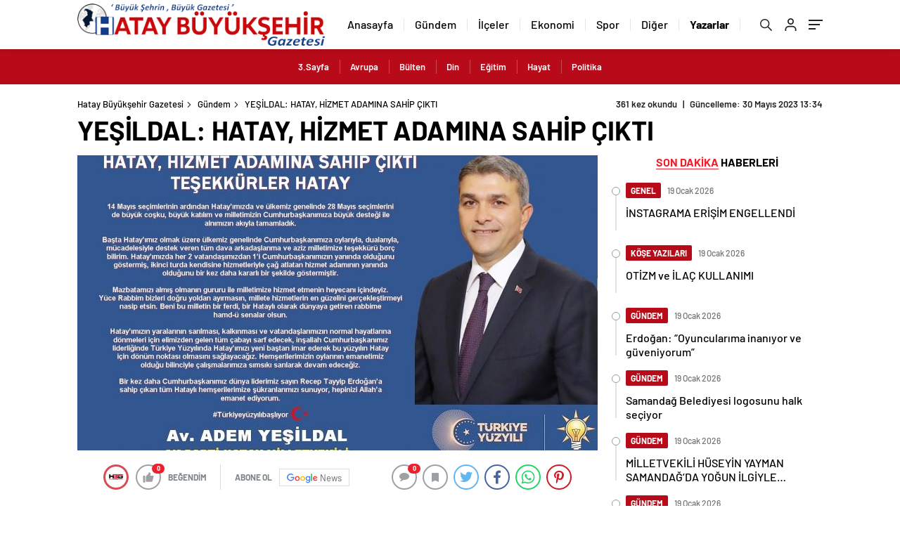

--- FILE ---
content_type: text/html; charset=UTF-8
request_url: https://www.hataybuyuksehirgazetesi.com/yesildal-hatay-hizmet-adamina-sahip-cikti/
body_size: 27223
content:
<!doctype html>
<html lang="tr" itemscope="" itemtype="https://schema.org/Organization">
<head>

    <meta http-equiv="Content-Type" content="text/html; charset=utf-8" />
    <meta name="viewport" content="width=device-width, initial-scale=1.0, maximum-scale=1.0, user-scalable=no" />
    <title>YEŞİLDAL: HATAY, HİZMET ADAMINA SAHİP ÇIKTI - Hatay Büyükşehir Gazetesi</title>

		<!-- All in One SEO 4.9.1.1 - aioseo.com -->
	<meta name="description" content="AK Parti Hatay Milletvekili Av. Adem Yeşildal, 28 Mayıs seçimlerinde Hatay’ın Recep Tayyip Erdoğan’a sahip çıktığını belirtti." />
	<meta name="robots" content="max-image-preview:large" />
	<meta name="author" content="Haber Merkezi"/>
	<link rel="canonical" href="https://www.hataybuyuksehirgazetesi.com/yesildal-hatay-hizmet-adamina-sahip-cikti/" />
	<meta name="generator" content="All in One SEO (AIOSEO) 4.9.1.1" />
		<meta property="og:locale" content="tr_TR" />
		<meta property="og:site_name" content="Hatay Büyükşehir Gazetesi - Hatay Son Dakika Haber" />
		<meta property="og:type" content="article" />
		<meta property="og:title" content="YEŞİLDAL: HATAY, HİZMET ADAMINA SAHİP ÇIKTI - Hatay Büyükşehir Gazetesi" />
		<meta property="og:description" content="AK Parti Hatay Milletvekili Av. Adem Yeşildal, 28 Mayıs seçimlerinde Hatay’ın Recep Tayyip Erdoğan’a sahip çıktığını belirtti." />
		<meta property="og:url" content="https://www.hataybuyuksehirgazetesi.com/yesildal-hatay-hizmet-adamina-sahip-cikti/" />
		<meta property="og:image" content="https://www.hataybuyuksehirgazetesi.com/wp-content/uploads/2023/05/1111111111111111111111111111111111111111111111111111.jpg" />
		<meta property="og:image:secure_url" content="https://www.hataybuyuksehirgazetesi.com/wp-content/uploads/2023/05/1111111111111111111111111111111111111111111111111111.jpg" />
		<meta property="og:image:width" content="1579" />
		<meta property="og:image:height" content="974" />
		<meta property="article:published_time" content="2023-05-30T10:34:08+00:00" />
		<meta property="article:modified_time" content="2023-05-30T10:34:16+00:00" />
		<meta name="twitter:card" content="summary_large_image" />
		<meta name="twitter:title" content="YEŞİLDAL: HATAY, HİZMET ADAMINA SAHİP ÇIKTI - Hatay Büyükşehir Gazetesi" />
		<meta name="twitter:description" content="AK Parti Hatay Milletvekili Av. Adem Yeşildal, 28 Mayıs seçimlerinde Hatay’ın Recep Tayyip Erdoğan’a sahip çıktığını belirtti." />
		<meta name="twitter:image" content="https://www.hataybuyuksehirgazetesi.com/wp-content/uploads/2023/05/1111111111111111111111111111111111111111111111111111.jpg" />
		<script type="application/ld+json" class="aioseo-schema">
			{"@context":"https:\/\/schema.org","@graph":[{"@type":"BlogPosting","@id":"https:\/\/www.hataybuyuksehirgazetesi.com\/yesildal-hatay-hizmet-adamina-sahip-cikti\/#blogposting","name":"YE\u015e\u0130LDAL: HATAY, H\u0130ZMET ADAMINA SAH\u0130P \u00c7IKTI - Hatay B\u00fcy\u00fck\u015fehir Gazetesi","headline":"YE\u015e\u0130LDAL: HATAY, H\u0130ZMET ADAMINA SAH\u0130P \u00c7IKTI","author":{"@id":"https:\/\/www.hataybuyuksehirgazetesi.com\/author\/admin\/#author"},"publisher":{"@id":"https:\/\/www.hataybuyuksehirgazetesi.com\/#organization"},"image":{"@type":"ImageObject","url":"https:\/\/www.hataybuyuksehirgazetesi.com\/wp-content\/uploads\/2023\/05\/1111111111111111111111111111111111111111111111111111.jpg","width":1579,"height":974},"datePublished":"2023-05-30T13:34:08+03:00","dateModified":"2023-05-30T13:34:16+03:00","inLanguage":"tr-TR","mainEntityOfPage":{"@id":"https:\/\/www.hataybuyuksehirgazetesi.com\/yesildal-hatay-hizmet-adamina-sahip-cikti\/#webpage"},"isPartOf":{"@id":"https:\/\/www.hataybuyuksehirgazetesi.com\/yesildal-hatay-hizmet-adamina-sahip-cikti\/#webpage"},"articleSection":"G\u00fcndem"},{"@type":"BreadcrumbList","@id":"https:\/\/www.hataybuyuksehirgazetesi.com\/yesildal-hatay-hizmet-adamina-sahip-cikti\/#breadcrumblist","itemListElement":[{"@type":"ListItem","@id":"https:\/\/www.hataybuyuksehirgazetesi.com#listItem","position":1,"name":"Ev","item":"https:\/\/www.hataybuyuksehirgazetesi.com","nextItem":{"@type":"ListItem","@id":"https:\/\/www.hataybuyuksehirgazetesi.com\/kategori\/gundem\/#listItem","name":"G\u00fcndem"}},{"@type":"ListItem","@id":"https:\/\/www.hataybuyuksehirgazetesi.com\/kategori\/gundem\/#listItem","position":2,"name":"G\u00fcndem","item":"https:\/\/www.hataybuyuksehirgazetesi.com\/kategori\/gundem\/","nextItem":{"@type":"ListItem","@id":"https:\/\/www.hataybuyuksehirgazetesi.com\/yesildal-hatay-hizmet-adamina-sahip-cikti\/#listItem","name":"YE\u015e\u0130LDAL: HATAY, H\u0130ZMET ADAMINA SAH\u0130P \u00c7IKTI"},"previousItem":{"@type":"ListItem","@id":"https:\/\/www.hataybuyuksehirgazetesi.com#listItem","name":"Ev"}},{"@type":"ListItem","@id":"https:\/\/www.hataybuyuksehirgazetesi.com\/yesildal-hatay-hizmet-adamina-sahip-cikti\/#listItem","position":3,"name":"YE\u015e\u0130LDAL: HATAY, H\u0130ZMET ADAMINA SAH\u0130P \u00c7IKTI","previousItem":{"@type":"ListItem","@id":"https:\/\/www.hataybuyuksehirgazetesi.com\/kategori\/gundem\/#listItem","name":"G\u00fcndem"}}]},{"@type":"Organization","@id":"https:\/\/www.hataybuyuksehirgazetesi.com\/#organization","name":"Hatay B\u00fcy\u00fck\u015fehir Gazetesi","description":"Hatay Son Dakika Haber","url":"https:\/\/www.hataybuyuksehirgazetesi.com\/","logo":{"@type":"ImageObject","url":"https:\/\/www.hataybuyuksehirgazetesi.com\/wp-content\/uploads\/2021\/03\/faviconhbg.png","@id":"https:\/\/www.hataybuyuksehirgazetesi.com\/yesildal-hatay-hizmet-adamina-sahip-cikti\/#organizationLogo","width":512,"height":512},"image":{"@id":"https:\/\/www.hataybuyuksehirgazetesi.com\/yesildal-hatay-hizmet-adamina-sahip-cikti\/#organizationLogo"}},{"@type":"Person","@id":"https:\/\/www.hataybuyuksehirgazetesi.com\/author\/admin\/#author","url":"https:\/\/www.hataybuyuksehirgazetesi.com\/author\/admin\/","name":"Haber Merkezi","image":{"@type":"ImageObject","@id":"https:\/\/www.hataybuyuksehirgazetesi.com\/yesildal-hatay-hizmet-adamina-sahip-cikti\/#authorImage","url":"https:\/\/secure.gravatar.com\/avatar\/a44809828019fb2eb8bac2820777d656aafaba24ddd914c0911a1b09894b466d?s=96&d=mm&r=g","width":96,"height":96,"caption":"Haber Merkezi"}},{"@type":"WebPage","@id":"https:\/\/www.hataybuyuksehirgazetesi.com\/yesildal-hatay-hizmet-adamina-sahip-cikti\/#webpage","url":"https:\/\/www.hataybuyuksehirgazetesi.com\/yesildal-hatay-hizmet-adamina-sahip-cikti\/","name":"YE\u015e\u0130LDAL: HATAY, H\u0130ZMET ADAMINA SAH\u0130P \u00c7IKTI - Hatay B\u00fcy\u00fck\u015fehir Gazetesi","description":"AK Parti Hatay Milletvekili Av. Adem Ye\u015fildal, 28 May\u0131s se\u00e7imlerinde Hatay\u2019\u0131n Recep Tayyip Erdo\u011fan\u2019a sahip \u00e7\u0131kt\u0131\u011f\u0131n\u0131 belirtti.","inLanguage":"tr-TR","isPartOf":{"@id":"https:\/\/www.hataybuyuksehirgazetesi.com\/#website"},"breadcrumb":{"@id":"https:\/\/www.hataybuyuksehirgazetesi.com\/yesildal-hatay-hizmet-adamina-sahip-cikti\/#breadcrumblist"},"author":{"@id":"https:\/\/www.hataybuyuksehirgazetesi.com\/author\/admin\/#author"},"creator":{"@id":"https:\/\/www.hataybuyuksehirgazetesi.com\/author\/admin\/#author"},"image":{"@type":"ImageObject","url":"https:\/\/www.hataybuyuksehirgazetesi.com\/wp-content\/uploads\/2023\/05\/1111111111111111111111111111111111111111111111111111.jpg","@id":"https:\/\/www.hataybuyuksehirgazetesi.com\/yesildal-hatay-hizmet-adamina-sahip-cikti\/#mainImage","width":1579,"height":974},"primaryImageOfPage":{"@id":"https:\/\/www.hataybuyuksehirgazetesi.com\/yesildal-hatay-hizmet-adamina-sahip-cikti\/#mainImage"},"datePublished":"2023-05-30T13:34:08+03:00","dateModified":"2023-05-30T13:34:16+03:00"},{"@type":"WebSite","@id":"https:\/\/www.hataybuyuksehirgazetesi.com\/#website","url":"https:\/\/www.hataybuyuksehirgazetesi.com\/","name":"Hatay B\u00fcy\u00fck\u015fehir Gazetesi","description":"Hatay Son Dakika Haber","inLanguage":"tr-TR","publisher":{"@id":"https:\/\/www.hataybuyuksehirgazetesi.com\/#organization"}}]}
		</script>
		<!-- All in One SEO -->

<link rel="alternate" type="application/rss+xml" title="Hatay Büyükşehir Gazetesi &raquo; YEŞİLDAL: HATAY, HİZMET ADAMINA SAHİP ÇIKTI yorum akışı" href="https://www.hataybuyuksehirgazetesi.com/yesildal-hatay-hizmet-adamina-sahip-cikti/feed/" />
<link rel="alternate" title="oEmbed (JSON)" type="application/json+oembed" href="https://www.hataybuyuksehirgazetesi.com/wp-json/oembed/1.0/embed?url=https%3A%2F%2Fwww.hataybuyuksehirgazetesi.com%2Fyesildal-hatay-hizmet-adamina-sahip-cikti%2F" />
<link rel="alternate" title="oEmbed (XML)" type="text/xml+oembed" href="https://www.hataybuyuksehirgazetesi.com/wp-json/oembed/1.0/embed?url=https%3A%2F%2Fwww.hataybuyuksehirgazetesi.com%2Fyesildal-hatay-hizmet-adamina-sahip-cikti%2F&#038;format=xml" />
<style id='wp-img-auto-sizes-contain-inline-css' type='text/css'>
img:is([sizes=auto i],[sizes^="auto," i]){contain-intrinsic-size:3000px 1500px}
/*# sourceURL=wp-img-auto-sizes-contain-inline-css */
</style>
<style id='classic-theme-styles-inline-css' type='text/css'>
/*! This file is auto-generated */
.wp-block-button__link{color:#fff;background-color:#32373c;border-radius:9999px;box-shadow:none;text-decoration:none;padding:calc(.667em + 2px) calc(1.333em + 2px);font-size:1.125em}.wp-block-file__button{background:#32373c;color:#fff;text-decoration:none}
/*# sourceURL=/wp-includes/css/classic-themes.min.css */
</style>
<link rel="https://api.w.org/" href="https://www.hataybuyuksehirgazetesi.com/wp-json/" /><link rel="alternate" title="JSON" type="application/json" href="https://www.hataybuyuksehirgazetesi.com/wp-json/wp/v2/posts/71449" /><link rel="EditURI" type="application/rsd+xml" title="RSD" href="https://www.hataybuyuksehirgazetesi.com/xmlrpc.php?rsd" />
<meta name="generator" content="WordPress 6.9" />
<link rel='shortlink' href='https://www.hataybuyuksehirgazetesi.com/?p=71449' />
<link rel="amphtml" href="https://www.hataybuyuksehirgazetesi.com/yesildal-hatay-hizmet-adamina-sahip-cikti/amp">		<style type="text/css" id="wp-custom-css">
			.header1 .header2-vakit {
    display: none;!important
}
.footer-top {
    display: none;!important
}
.hm-bottom {
    display: flex;
    align-items: center;
    justify-content: space-between;
    box-shadow: 0 0 3px 0 hsl(0deg 0% 60% / 75%);
    width: 100%;
    height: 40px;
    position: relative;
    display: none;
}
@media (min-width: 991px){
.finans-doviz {
    display: none!important;
}}		</style>
		            <link rel="Shortcut Icon" href="https://www.hataybuyuksehirgazetesi.com/wp-content/uploads/2021/03/faviconhbg.png" type="image/x-icon">
    <link rel="stylesheet" href="https://www.hataybuyuksehirgazetesi.com/wp-content/themes/haberadam/Css/styles.css" />
    <link rel="stylesheet" href="https://www.hataybuyuksehirgazetesi.com/wp-content/themes/haberadam/Css/owl.carousel.min.css">
          <link rel="stylesheet" href="https://www.hataybuyuksehirgazetesi.com/wp-content/themes/haberadam/icon/style.css" />

      <link rel="stylesheet" href="https://www.hataybuyuksehirgazetesi.com/wp-content/themes/haberadam/Css/theme_style.css">
    

    <link rel="preload" href="https://www.hataybuyuksehirgazetesi.com/wp-content/themes/haberadam/fonts/barlow-regular.woff2" as="font" crossorigin>
    <link rel="preload" href="https://www.hataybuyuksehirgazetesi.com/wp-content/themes/haberadam/fonts/barlow-medium.woff2" as="font" crossorigin>
    <link rel="preload" href="https://www.hataybuyuksehirgazetesi.com/wp-content/themes/haberadam/fonts/barlow-semibold.woff2" as="font" crossorigin>
    <link rel="preload" href="https://www.hataybuyuksehirgazetesi.com/wp-content/themes/haberadam/fonts/barlow-bold.woff2" as="font" crossorigin>
    <link rel="preload" href="https://www.hataybuyuksehirgazetesi.com/wp-content/themes/haberadam/fonts/barlow-regular2.woff2" as="font" crossorigin>
    <link rel="preload" href="https://www.hataybuyuksehirgazetesi.com/wp-content/themes/haberadam/fonts/barlow-medium2.woff2" as="font" crossorigin>
    <link rel="preload" href="https://www.hataybuyuksehirgazetesi.com/wp-content/themes/haberadam/fonts/barlow-semibold2.woff2" as="font" crossorigin>
    <link rel="preload" href="https://www.hataybuyuksehirgazetesi.com/wp-content/themes/haberadam/fonts/barlow-bold2.woff2" as="font" crossorigin>
    <style>
    @font-face {
        font-family: 'Barlow';
        font-style: normal;
        font-weight: 400;
        src: url(https://www.hataybuyuksehirgazetesi.com/wp-content/themes/haberadam/fonts/barlow-regular.woff2) format('woff2');
        unicode-range: U+0000-00FF, U+0131, U+0152-0153, U+02BB-02BC, U+02C6, U+02DA, U+02DC, U+2000-206F, U+2074, U+20AC, U+2122, U+2191, U+2193, U+2212, U+2215, U+FEFF, U+FFFD;
        font-display: swap;
    }
    @font-face {
        font-family: 'Barlow';
        font-style: normal;
        font-weight: 500;
        src: url(https://www.hataybuyuksehirgazetesi.com/wp-content/themes/haberadam/fonts/barlow-medium.woff2) format('woff2');
        unicode-range: U+0000-00FF, U+0131, U+0152-0153, U+02BB-02BC, U+02C6, U+02DA, U+02DC, U+2000-206F, U+2074, U+20AC, U+2122, U+2191, U+2193, U+2212, U+2215, U+FEFF, U+FFFD;
        font-display: swap;
      }
      @font-face {
        font-family: 'Barlow';
        font-style: normal;
        font-weight: 600;
        src: url(https://www.hataybuyuksehirgazetesi.com/wp-content/themes/haberadam/fonts/barlow-semibold.woff2) format('woff2');
        unicode-range: U+0000-00FF, U+0131, U+0152-0153, U+02BB-02BC, U+02C6, U+02DA, U+02DC, U+2000-206F, U+2074, U+20AC, U+2122, U+2191, U+2193, U+2212, U+2215, U+FEFF, U+FFFD;
        font-display: swap;
      }
      @font-face {
        font-family: 'Barlow';
        font-style: normal;
        font-weight: 700;
        src: url(https://www.hataybuyuksehirgazetesi.com/wp-content/themes/haberadam/fonts/barlow-bold.woff2) format('woff2');
        unicode-range: U+0000-00FF, U+0131, U+0152-0153, U+02BB-02BC, U+02C6, U+02DA, U+02DC, U+2000-206F, U+2074, U+20AC, U+2122, U+2191, U+2193, U+2212, U+2215, U+FEFF, U+FFFD;
        font-display: swap;
      }
      @font-face {
          font-family: 'Barlow';
          font-style: normal;
          font-weight: 400;
          src: url(https://www.hataybuyuksehirgazetesi.com/wp-content/themes/haberadam/fonts/barlow-regular2.woff2) format('woff2');
          unicode-range: U+0100-024F, U+0259, U+1E00-1EFF, U+2020, U+20A0-20AB, U+20AD-20CF, U+2113, U+2C60-2C7F, U+A720-A7FF;
          font-display: swap;
      }
      @font-face {
          font-family: 'Barlow';
          font-style: normal;
          font-weight: 500;
          src: url(https://www.hataybuyuksehirgazetesi.com/wp-content/themes/haberadam/fonts/barlow-medium2.woff2) format('woff2');
          unicode-range: U+0100-024F, U+0259, U+1E00-1EFF, U+2020, U+20A0-20AB, U+20AD-20CF, U+2113, U+2C60-2C7F, U+A720-A7FF;
          font-display: swap;
        }
        @font-face {
          font-family: 'Barlow';
          font-style: normal;
          font-weight: 600;
          src: url(https://www.hataybuyuksehirgazetesi.com/wp-content/themes/haberadam/fonts/barlow-semibold2.woff2) format('woff2');
          unicode-range: U+0100-024F, U+0259, U+1E00-1EFF, U+2020, U+20A0-20AB, U+20AD-20CF, U+2113, U+2C60-2C7F, U+A720-A7FF;
          font-display: swap;
        }
        @font-face {
          font-family: 'Barlow';
          font-style: normal;
          font-weight: 700;
          src: url(https://www.hataybuyuksehirgazetesi.com/wp-content/themes/haberadam/fonts/barlow-bold2.woff2) format('woff2');
          unicode-range: U+0100-024F, U+0259, U+1E00-1EFF, U+2020, U+20A0-20AB, U+20AD-20CF, U+2113, U+2C60-2C7F, U+A720-A7FF;
          font-display: swap;
        }
    </style>




    
    <script src="https://www.hataybuyuksehirgazetesi.com/wp-content/themes/haberadam/js/jquery-3.3.1.min.js"></script>
    <style>
    #header-shape-gradient {
        --color-stop: #db2027;
        --color-bot: #db2027;
    }
    #zuck-modal-content .story-viewer .slides .item>.media{width: 700px;}
    #zuck-modal-content .strydesc{color: }
    .newsBox2 > i{background: #db2027;opacity: 0.7;}
    .h4c-in nav>ul>li>a:hover {
    color: #db2027;
}
.four-manset-pagination ul li.active:before, .four-manset-pagination ul li:hover:before {
  border-color: #db2027;
}
    .ayarlarkaydet.ayarkheader:hover {background-color:#db2027;}
    .iletisim svg.titledot rect {fill:#db2027;}
    .videoNewsBox ul li a strong:hover{color: #db2027}
    .pageWrapper .pageMainWrap .contentWrap .pageNav ul li.active a:before, header{background: #db2027}
    .pageWrapper .pageMainWrap .contentWrap .wideArea .contactForm .submit{background: #db2027}
    .tag{background: #db2027}
    .newsBox:hover>strong{color:#db2027}
    .newsBox>strong:hover{color:#db2027}
    .authorBox ul li a strong,#owl-wleft-slider3 .owl-nav button:hover{color:#db2027}
    .options-icons.iconcom:hover .icon-border {
      background-color: #db2027;
      border-color: #db2027;
    }
	.header4-bottom, .four-manset .owl-dots button.active, .borsl,.baseli{background-color: #db2027 !important}
	.h4t-in-left span, .h4t-in-left p{color: #db2027}
    @media only screen and (max-width: 480px) {
        .header-bottom {
            background: #db2027;
        }
    }

    .desk-menu-top ul li:first-child, .desk-menu-bottom-left li a:before, .desk-menu-bottom-right ul li a,
    .desk-menu-bottom-right ul li a span
    {color: #c9c9c990}
    .desk-menu-bottom-left li a i{ background-color: #c9c9c990 }
    .desk-menu-bottom-left li a, .desk-menu-bottom-right ul li a, .desk-menu-bottom-right ul li a span { border-color: #c9c9c990; }
    .desk-menu-bottom-right ul li a span svg path { fill: #c9c9c990; }

    .left .more a{background-color: #db2027}

    #home > .bottom > .left .twoLineNews > div > div > div > div > div > div a strong:hover{color: #db2027}
    .videoNewsBox ul li a span i{background: #db2027}
    .pageWrapper .pageMainWrap .contentWrap .wideArea .contactForm .submit{background: #db2027}
    .pageWrapper .pageMainWrap .contentWrap .pageNav ul li.active a:before{background: #db2027}
    .pageWrapper .pageMainWrap .contentWrap .pageNav ul li > a:before{background: #db2027}
    .header2.withHeader3 .hd-top, .hmfix .header2.withHeader3 .hd-bot.on, .hmfix .header-bottom.on, .wleft-slider-left li.active a figure, .hd-bot,
    .hd-bot, .header2.withHeader3 .hd-top, .hmfix .header2.withHeader3 .hd-bot.on, .yol-in-bottom ul li a span
    { border-color: #db2027; }
    header .menu-item-has-children ul.sub-menu{ background-color: #222222 }
    .desk-menu{ background-color:#2a2929 }
    .bvgl-title{border-color: #db2027 }
    div#owl-wleft-slider3 .owl-dots button:hover:after, div#owl-wleft-slider3 .owl-dots button.active:after,
    .main-manset .owl-dots button.active, .main-manset .owl-nav .owl-prev:hover, .main-manset .owl-nav .owl-next:hover,
    .tab-up-in .owl-dots button.active, .header-bottom-left:before, .header-bottom-left #logo,
    .header-bottom-left nav ul li a:after, .hd-bot-left #logo, .hd-bot-left .mobile-logo, a.mobile-logo, .gazete-detay-left ul li a:before
    {
        background-color: #fff;
    }

    .yr-in a p:hover,.hd-bot-right nav ul li a:hover{ color:#db2027 }

    #owl-wleft-slider2 .owl-dots button.active,div#owl-wleft-slider .owl-dots button.active, div#owl-wleft-slider3 .owl-dots button.active,
    .tab-up-in .owl-dots button.active, .main-manset #owl-main-manset .owl-dot.active{
        background-color: #db2027 !important;
    }
    .yol-in-bottom ul li a span{ border-color: #db2027 !important; }

    #home.container .newsBox>strong span:hover, #home.container .newsBox>strong:hover span, .flmc .news-four-2 .news-four-in span:hover,
    .kat-grid-right-five a:hover strong, #home.container .newsBox>strong:hover span, .fively-left a:hover h5, .news-four-in a.news-four-link:hover .news-four-in-title span,
    .yol-in-bottom ul li a:hover span, .footer-links-left ul li a:hover, .gazete-detay-left ul li a:hover span, .gazete-detay-left ul li a.active span,
    .gazete-dr-gun li a:hover, .gazeteler-top h1 b
    {
        color: #db2027 !important;
    }

    .hm-top .select-vakit{ background-color: #db2027 }

    .mobile-menu h3{ color: #db2027 }
    .hmfix .header4-center.on {border-color: #db2027!important;}

        footer .logo-pattern{background-color: #db2027}
    
    
    @media screen and (max-width:568px) {
        #home > .bottom .left .sixNewsSymmetry > div {
            width: 100%;
            flex: 100%;
            max-width: 100%;
            padding-left: 5px;
            padding-right: 5px !important;
        }
    }

        .ows-in h3, #owl-wleft-slider2 .ows-in h3, #owl-wleft-slider3 .ows-in h3, .main-manset-title h3,.tab-up-title h3{text-transform: unset;}
        .ows-in h3::first-line{color:#e5d520}
            .container .newsBox>strong:hover span{ color: #db2027 }
    .genel-veri{background-color: #d9242f}

    .mid-va span,.corona1,.corona2{background-color: #b21c26}
    .mid-va span:first-child{background-color: transparent}
    .weat-d-tag a:hover{background-color: #db2027 !important;border-color: #db2027 !important;}
</style>

    <script> var ajaxurl = "https://www.hataybuyuksehirgazetesi.com/wp-admin/admin-ajax.php";</script>
<style id='wp-block-image-inline-css' type='text/css'>
.wp-block-image>a,.wp-block-image>figure>a{display:inline-block}.wp-block-image img{box-sizing:border-box;height:auto;max-width:100%;vertical-align:bottom}@media not (prefers-reduced-motion){.wp-block-image img.hide{visibility:hidden}.wp-block-image img.show{animation:show-content-image .4s}}.wp-block-image[style*=border-radius] img,.wp-block-image[style*=border-radius]>a{border-radius:inherit}.wp-block-image.has-custom-border img{box-sizing:border-box}.wp-block-image.aligncenter{text-align:center}.wp-block-image.alignfull>a,.wp-block-image.alignwide>a{width:100%}.wp-block-image.alignfull img,.wp-block-image.alignwide img{height:auto;width:100%}.wp-block-image .aligncenter,.wp-block-image .alignleft,.wp-block-image .alignright,.wp-block-image.aligncenter,.wp-block-image.alignleft,.wp-block-image.alignright{display:table}.wp-block-image .aligncenter>figcaption,.wp-block-image .alignleft>figcaption,.wp-block-image .alignright>figcaption,.wp-block-image.aligncenter>figcaption,.wp-block-image.alignleft>figcaption,.wp-block-image.alignright>figcaption{caption-side:bottom;display:table-caption}.wp-block-image .alignleft{float:left;margin:.5em 1em .5em 0}.wp-block-image .alignright{float:right;margin:.5em 0 .5em 1em}.wp-block-image .aligncenter{margin-left:auto;margin-right:auto}.wp-block-image :where(figcaption){margin-bottom:1em;margin-top:.5em}.wp-block-image.is-style-circle-mask img{border-radius:9999px}@supports ((-webkit-mask-image:none) or (mask-image:none)) or (-webkit-mask-image:none){.wp-block-image.is-style-circle-mask img{border-radius:0;-webkit-mask-image:url('data:image/svg+xml;utf8,<svg viewBox="0 0 100 100" xmlns="http://www.w3.org/2000/svg"><circle cx="50" cy="50" r="50"/></svg>');mask-image:url('data:image/svg+xml;utf8,<svg viewBox="0 0 100 100" xmlns="http://www.w3.org/2000/svg"><circle cx="50" cy="50" r="50"/></svg>');mask-mode:alpha;-webkit-mask-position:center;mask-position:center;-webkit-mask-repeat:no-repeat;mask-repeat:no-repeat;-webkit-mask-size:contain;mask-size:contain}}:root :where(.wp-block-image.is-style-rounded img,.wp-block-image .is-style-rounded img){border-radius:9999px}.wp-block-image figure{margin:0}.wp-lightbox-container{display:flex;flex-direction:column;position:relative}.wp-lightbox-container img{cursor:zoom-in}.wp-lightbox-container img:hover+button{opacity:1}.wp-lightbox-container button{align-items:center;backdrop-filter:blur(16px) saturate(180%);background-color:#5a5a5a40;border:none;border-radius:4px;cursor:zoom-in;display:flex;height:20px;justify-content:center;opacity:0;padding:0;position:absolute;right:16px;text-align:center;top:16px;width:20px;z-index:100}@media not (prefers-reduced-motion){.wp-lightbox-container button{transition:opacity .2s ease}}.wp-lightbox-container button:focus-visible{outline:3px auto #5a5a5a40;outline:3px auto -webkit-focus-ring-color;outline-offset:3px}.wp-lightbox-container button:hover{cursor:pointer;opacity:1}.wp-lightbox-container button:focus{opacity:1}.wp-lightbox-container button:focus,.wp-lightbox-container button:hover,.wp-lightbox-container button:not(:hover):not(:active):not(.has-background){background-color:#5a5a5a40;border:none}.wp-lightbox-overlay{box-sizing:border-box;cursor:zoom-out;height:100vh;left:0;overflow:hidden;position:fixed;top:0;visibility:hidden;width:100%;z-index:100000}.wp-lightbox-overlay .close-button{align-items:center;cursor:pointer;display:flex;justify-content:center;min-height:40px;min-width:40px;padding:0;position:absolute;right:calc(env(safe-area-inset-right) + 16px);top:calc(env(safe-area-inset-top) + 16px);z-index:5000000}.wp-lightbox-overlay .close-button:focus,.wp-lightbox-overlay .close-button:hover,.wp-lightbox-overlay .close-button:not(:hover):not(:active):not(.has-background){background:none;border:none}.wp-lightbox-overlay .lightbox-image-container{height:var(--wp--lightbox-container-height);left:50%;overflow:hidden;position:absolute;top:50%;transform:translate(-50%,-50%);transform-origin:top left;width:var(--wp--lightbox-container-width);z-index:9999999999}.wp-lightbox-overlay .wp-block-image{align-items:center;box-sizing:border-box;display:flex;height:100%;justify-content:center;margin:0;position:relative;transform-origin:0 0;width:100%;z-index:3000000}.wp-lightbox-overlay .wp-block-image img{height:var(--wp--lightbox-image-height);min-height:var(--wp--lightbox-image-height);min-width:var(--wp--lightbox-image-width);width:var(--wp--lightbox-image-width)}.wp-lightbox-overlay .wp-block-image figcaption{display:none}.wp-lightbox-overlay button{background:none;border:none}.wp-lightbox-overlay .scrim{background-color:#fff;height:100%;opacity:.9;position:absolute;width:100%;z-index:2000000}.wp-lightbox-overlay.active{visibility:visible}@media not (prefers-reduced-motion){.wp-lightbox-overlay.active{animation:turn-on-visibility .25s both}.wp-lightbox-overlay.active img{animation:turn-on-visibility .35s both}.wp-lightbox-overlay.show-closing-animation:not(.active){animation:turn-off-visibility .35s both}.wp-lightbox-overlay.show-closing-animation:not(.active) img{animation:turn-off-visibility .25s both}.wp-lightbox-overlay.zoom.active{animation:none;opacity:1;visibility:visible}.wp-lightbox-overlay.zoom.active .lightbox-image-container{animation:lightbox-zoom-in .4s}.wp-lightbox-overlay.zoom.active .lightbox-image-container img{animation:none}.wp-lightbox-overlay.zoom.active .scrim{animation:turn-on-visibility .4s forwards}.wp-lightbox-overlay.zoom.show-closing-animation:not(.active){animation:none}.wp-lightbox-overlay.zoom.show-closing-animation:not(.active) .lightbox-image-container{animation:lightbox-zoom-out .4s}.wp-lightbox-overlay.zoom.show-closing-animation:not(.active) .lightbox-image-container img{animation:none}.wp-lightbox-overlay.zoom.show-closing-animation:not(.active) .scrim{animation:turn-off-visibility .4s forwards}}@keyframes show-content-image{0%{visibility:hidden}99%{visibility:hidden}to{visibility:visible}}@keyframes turn-on-visibility{0%{opacity:0}to{opacity:1}}@keyframes turn-off-visibility{0%{opacity:1;visibility:visible}99%{opacity:0;visibility:visible}to{opacity:0;visibility:hidden}}@keyframes lightbox-zoom-in{0%{transform:translate(calc((-100vw + var(--wp--lightbox-scrollbar-width))/2 + var(--wp--lightbox-initial-left-position)),calc(-50vh + var(--wp--lightbox-initial-top-position))) scale(var(--wp--lightbox-scale))}to{transform:translate(-50%,-50%) scale(1)}}@keyframes lightbox-zoom-out{0%{transform:translate(-50%,-50%) scale(1);visibility:visible}99%{visibility:visible}to{transform:translate(calc((-100vw + var(--wp--lightbox-scrollbar-width))/2 + var(--wp--lightbox-initial-left-position)),calc(-50vh + var(--wp--lightbox-initial-top-position))) scale(var(--wp--lightbox-scale));visibility:hidden}}
/*# sourceURL=https://www.hataybuyuksehirgazetesi.com/wp-includes/blocks/image/style.min.css */
</style>
<style id='wp-block-paragraph-inline-css' type='text/css'>
.is-small-text{font-size:.875em}.is-regular-text{font-size:1em}.is-large-text{font-size:2.25em}.is-larger-text{font-size:3em}.has-drop-cap:not(:focus):first-letter{float:left;font-size:8.4em;font-style:normal;font-weight:100;line-height:.68;margin:.05em .1em 0 0;text-transform:uppercase}body.rtl .has-drop-cap:not(:focus):first-letter{float:none;margin-left:.1em}p.has-drop-cap.has-background{overflow:hidden}:root :where(p.has-background){padding:1.25em 2.375em}:where(p.has-text-color:not(.has-link-color)) a{color:inherit}p.has-text-align-left[style*="writing-mode:vertical-lr"],p.has-text-align-right[style*="writing-mode:vertical-rl"]{rotate:180deg}
/*# sourceURL=https://www.hataybuyuksehirgazetesi.com/wp-includes/blocks/paragraph/style.min.css */
</style>
<style id='global-styles-inline-css' type='text/css'>
:root{--wp--preset--aspect-ratio--square: 1;--wp--preset--aspect-ratio--4-3: 4/3;--wp--preset--aspect-ratio--3-4: 3/4;--wp--preset--aspect-ratio--3-2: 3/2;--wp--preset--aspect-ratio--2-3: 2/3;--wp--preset--aspect-ratio--16-9: 16/9;--wp--preset--aspect-ratio--9-16: 9/16;--wp--preset--color--black: #000000;--wp--preset--color--cyan-bluish-gray: #abb8c3;--wp--preset--color--white: #ffffff;--wp--preset--color--pale-pink: #f78da7;--wp--preset--color--vivid-red: #cf2e2e;--wp--preset--color--luminous-vivid-orange: #ff6900;--wp--preset--color--luminous-vivid-amber: #fcb900;--wp--preset--color--light-green-cyan: #7bdcb5;--wp--preset--color--vivid-green-cyan: #00d084;--wp--preset--color--pale-cyan-blue: #8ed1fc;--wp--preset--color--vivid-cyan-blue: #0693e3;--wp--preset--color--vivid-purple: #9b51e0;--wp--preset--gradient--vivid-cyan-blue-to-vivid-purple: linear-gradient(135deg,rgb(6,147,227) 0%,rgb(155,81,224) 100%);--wp--preset--gradient--light-green-cyan-to-vivid-green-cyan: linear-gradient(135deg,rgb(122,220,180) 0%,rgb(0,208,130) 100%);--wp--preset--gradient--luminous-vivid-amber-to-luminous-vivid-orange: linear-gradient(135deg,rgb(252,185,0) 0%,rgb(255,105,0) 100%);--wp--preset--gradient--luminous-vivid-orange-to-vivid-red: linear-gradient(135deg,rgb(255,105,0) 0%,rgb(207,46,46) 100%);--wp--preset--gradient--very-light-gray-to-cyan-bluish-gray: linear-gradient(135deg,rgb(238,238,238) 0%,rgb(169,184,195) 100%);--wp--preset--gradient--cool-to-warm-spectrum: linear-gradient(135deg,rgb(74,234,220) 0%,rgb(151,120,209) 20%,rgb(207,42,186) 40%,rgb(238,44,130) 60%,rgb(251,105,98) 80%,rgb(254,248,76) 100%);--wp--preset--gradient--blush-light-purple: linear-gradient(135deg,rgb(255,206,236) 0%,rgb(152,150,240) 100%);--wp--preset--gradient--blush-bordeaux: linear-gradient(135deg,rgb(254,205,165) 0%,rgb(254,45,45) 50%,rgb(107,0,62) 100%);--wp--preset--gradient--luminous-dusk: linear-gradient(135deg,rgb(255,203,112) 0%,rgb(199,81,192) 50%,rgb(65,88,208) 100%);--wp--preset--gradient--pale-ocean: linear-gradient(135deg,rgb(255,245,203) 0%,rgb(182,227,212) 50%,rgb(51,167,181) 100%);--wp--preset--gradient--electric-grass: linear-gradient(135deg,rgb(202,248,128) 0%,rgb(113,206,126) 100%);--wp--preset--gradient--midnight: linear-gradient(135deg,rgb(2,3,129) 0%,rgb(40,116,252) 100%);--wp--preset--font-size--small: 13px;--wp--preset--font-size--medium: 20px;--wp--preset--font-size--large: 36px;--wp--preset--font-size--x-large: 42px;--wp--preset--spacing--20: 0.44rem;--wp--preset--spacing--30: 0.67rem;--wp--preset--spacing--40: 1rem;--wp--preset--spacing--50: 1.5rem;--wp--preset--spacing--60: 2.25rem;--wp--preset--spacing--70: 3.38rem;--wp--preset--spacing--80: 5.06rem;--wp--preset--shadow--natural: 6px 6px 9px rgba(0, 0, 0, 0.2);--wp--preset--shadow--deep: 12px 12px 50px rgba(0, 0, 0, 0.4);--wp--preset--shadow--sharp: 6px 6px 0px rgba(0, 0, 0, 0.2);--wp--preset--shadow--outlined: 6px 6px 0px -3px rgb(255, 255, 255), 6px 6px rgb(0, 0, 0);--wp--preset--shadow--crisp: 6px 6px 0px rgb(0, 0, 0);}:where(.is-layout-flex){gap: 0.5em;}:where(.is-layout-grid){gap: 0.5em;}body .is-layout-flex{display: flex;}.is-layout-flex{flex-wrap: wrap;align-items: center;}.is-layout-flex > :is(*, div){margin: 0;}body .is-layout-grid{display: grid;}.is-layout-grid > :is(*, div){margin: 0;}:where(.wp-block-columns.is-layout-flex){gap: 2em;}:where(.wp-block-columns.is-layout-grid){gap: 2em;}:where(.wp-block-post-template.is-layout-flex){gap: 1.25em;}:where(.wp-block-post-template.is-layout-grid){gap: 1.25em;}.has-black-color{color: var(--wp--preset--color--black) !important;}.has-cyan-bluish-gray-color{color: var(--wp--preset--color--cyan-bluish-gray) !important;}.has-white-color{color: var(--wp--preset--color--white) !important;}.has-pale-pink-color{color: var(--wp--preset--color--pale-pink) !important;}.has-vivid-red-color{color: var(--wp--preset--color--vivid-red) !important;}.has-luminous-vivid-orange-color{color: var(--wp--preset--color--luminous-vivid-orange) !important;}.has-luminous-vivid-amber-color{color: var(--wp--preset--color--luminous-vivid-amber) !important;}.has-light-green-cyan-color{color: var(--wp--preset--color--light-green-cyan) !important;}.has-vivid-green-cyan-color{color: var(--wp--preset--color--vivid-green-cyan) !important;}.has-pale-cyan-blue-color{color: var(--wp--preset--color--pale-cyan-blue) !important;}.has-vivid-cyan-blue-color{color: var(--wp--preset--color--vivid-cyan-blue) !important;}.has-vivid-purple-color{color: var(--wp--preset--color--vivid-purple) !important;}.has-black-background-color{background-color: var(--wp--preset--color--black) !important;}.has-cyan-bluish-gray-background-color{background-color: var(--wp--preset--color--cyan-bluish-gray) !important;}.has-white-background-color{background-color: var(--wp--preset--color--white) !important;}.has-pale-pink-background-color{background-color: var(--wp--preset--color--pale-pink) !important;}.has-vivid-red-background-color{background-color: var(--wp--preset--color--vivid-red) !important;}.has-luminous-vivid-orange-background-color{background-color: var(--wp--preset--color--luminous-vivid-orange) !important;}.has-luminous-vivid-amber-background-color{background-color: var(--wp--preset--color--luminous-vivid-amber) !important;}.has-light-green-cyan-background-color{background-color: var(--wp--preset--color--light-green-cyan) !important;}.has-vivid-green-cyan-background-color{background-color: var(--wp--preset--color--vivid-green-cyan) !important;}.has-pale-cyan-blue-background-color{background-color: var(--wp--preset--color--pale-cyan-blue) !important;}.has-vivid-cyan-blue-background-color{background-color: var(--wp--preset--color--vivid-cyan-blue) !important;}.has-vivid-purple-background-color{background-color: var(--wp--preset--color--vivid-purple) !important;}.has-black-border-color{border-color: var(--wp--preset--color--black) !important;}.has-cyan-bluish-gray-border-color{border-color: var(--wp--preset--color--cyan-bluish-gray) !important;}.has-white-border-color{border-color: var(--wp--preset--color--white) !important;}.has-pale-pink-border-color{border-color: var(--wp--preset--color--pale-pink) !important;}.has-vivid-red-border-color{border-color: var(--wp--preset--color--vivid-red) !important;}.has-luminous-vivid-orange-border-color{border-color: var(--wp--preset--color--luminous-vivid-orange) !important;}.has-luminous-vivid-amber-border-color{border-color: var(--wp--preset--color--luminous-vivid-amber) !important;}.has-light-green-cyan-border-color{border-color: var(--wp--preset--color--light-green-cyan) !important;}.has-vivid-green-cyan-border-color{border-color: var(--wp--preset--color--vivid-green-cyan) !important;}.has-pale-cyan-blue-border-color{border-color: var(--wp--preset--color--pale-cyan-blue) !important;}.has-vivid-cyan-blue-border-color{border-color: var(--wp--preset--color--vivid-cyan-blue) !important;}.has-vivid-purple-border-color{border-color: var(--wp--preset--color--vivid-purple) !important;}.has-vivid-cyan-blue-to-vivid-purple-gradient-background{background: var(--wp--preset--gradient--vivid-cyan-blue-to-vivid-purple) !important;}.has-light-green-cyan-to-vivid-green-cyan-gradient-background{background: var(--wp--preset--gradient--light-green-cyan-to-vivid-green-cyan) !important;}.has-luminous-vivid-amber-to-luminous-vivid-orange-gradient-background{background: var(--wp--preset--gradient--luminous-vivid-amber-to-luminous-vivid-orange) !important;}.has-luminous-vivid-orange-to-vivid-red-gradient-background{background: var(--wp--preset--gradient--luminous-vivid-orange-to-vivid-red) !important;}.has-very-light-gray-to-cyan-bluish-gray-gradient-background{background: var(--wp--preset--gradient--very-light-gray-to-cyan-bluish-gray) !important;}.has-cool-to-warm-spectrum-gradient-background{background: var(--wp--preset--gradient--cool-to-warm-spectrum) !important;}.has-blush-light-purple-gradient-background{background: var(--wp--preset--gradient--blush-light-purple) !important;}.has-blush-bordeaux-gradient-background{background: var(--wp--preset--gradient--blush-bordeaux) !important;}.has-luminous-dusk-gradient-background{background: var(--wp--preset--gradient--luminous-dusk) !important;}.has-pale-ocean-gradient-background{background: var(--wp--preset--gradient--pale-ocean) !important;}.has-electric-grass-gradient-background{background: var(--wp--preset--gradient--electric-grass) !important;}.has-midnight-gradient-background{background: var(--wp--preset--gradient--midnight) !important;}.has-small-font-size{font-size: var(--wp--preset--font-size--small) !important;}.has-medium-font-size{font-size: var(--wp--preset--font-size--medium) !important;}.has-large-font-size{font-size: var(--wp--preset--font-size--large) !important;}.has-x-large-font-size{font-size: var(--wp--preset--font-size--x-large) !important;}
/*# sourceURL=global-styles-inline-css */
</style>
</head>

<body class=" hmfix  bgWhite mm-wrapper">
  <header class="header1 center">
        <div class="header-bottom">
        <div class="container">
            <div class="flex-between">
                <div class="header-bottom-left">
                    <div class="logo-pattern">
</div>

<a href="https://www.hataybuyuksehirgazetesi.com/" id="logo" class="desktop-logo"><img src="https://www.hataybuyuksehirgazetesi.com/wp-content/uploads/2021/09/hbg-logo.png" class="logo-lzy" alt="Hatay Büyükşehir Gazetesi" /></a>
<a href="https://www.hataybuyuksehirgazetesi.com/" class="mobile-logo"><img src="https://www.hataybuyuksehirgazetesi.com/wp-content/uploads/2021/09/hbg-logo.png" class="logo-lzy"  alt="Hatay Büyükşehir Gazetesi" /></a>                    <nav>
                        <ul id="menu-ust-menu" class="menu"><li id="menu-item-32239" class="menu-item menu-item-type-custom menu-item-object-custom menu-item-home menu-item-32239"><a href="https://www.hataybuyuksehirgazetesi.com">Anasayfa</a></li>
<li id="menu-item-550" class="menu-item menu-item-type-taxonomy menu-item-object-category current-post-ancestor current-menu-parent current-post-parent menu-item-550"><a href="https://www.hataybuyuksehirgazetesi.com/kategori/gundem/">Gündem</a></li>
<li id="menu-item-32165" class="menu-item menu-item-type-taxonomy menu-item-object-category menu-item-has-children menu-item-32165"><a href="https://www.hataybuyuksehirgazetesi.com/kategori/ilceler/">İlçeler</a>
<ul class="sub-menu">
	<li id="menu-item-32166" class="menu-item menu-item-type-taxonomy menu-item-object-category menu-item-32166"><a href="https://www.hataybuyuksehirgazetesi.com/kategori/ilceler/altinozu/">Altınözü</a></li>
	<li id="menu-item-32167" class="menu-item menu-item-type-taxonomy menu-item-object-category menu-item-32167"><a href="https://www.hataybuyuksehirgazetesi.com/kategori/ilceler/antakya/">Antakya</a></li>
	<li id="menu-item-32168" class="menu-item menu-item-type-taxonomy menu-item-object-category menu-item-32168"><a href="https://www.hataybuyuksehirgazetesi.com/kategori/ilceler/arsuz/">Arsuz</a></li>
	<li id="menu-item-32169" class="menu-item menu-item-type-taxonomy menu-item-object-category menu-item-32169"><a href="https://www.hataybuyuksehirgazetesi.com/kategori/ilceler/belen/">Belen</a></li>
	<li id="menu-item-32170" class="menu-item menu-item-type-taxonomy menu-item-object-category menu-item-32170"><a href="https://www.hataybuyuksehirgazetesi.com/kategori/ilceler/defne/">Defne</a></li>
	<li id="menu-item-32171" class="menu-item menu-item-type-taxonomy menu-item-object-category menu-item-32171"><a href="https://www.hataybuyuksehirgazetesi.com/kategori/ilceler/dortyol/">Dörtyol</a></li>
	<li id="menu-item-32172" class="menu-item menu-item-type-taxonomy menu-item-object-category menu-item-32172"><a href="https://www.hataybuyuksehirgazetesi.com/kategori/ilceler/erzin/">Erzin</a></li>
	<li id="menu-item-32173" class="menu-item menu-item-type-taxonomy menu-item-object-category menu-item-32173"><a href="https://www.hataybuyuksehirgazetesi.com/kategori/ilceler/hassa/">Hassa</a></li>
	<li id="menu-item-32174" class="menu-item menu-item-type-taxonomy menu-item-object-category menu-item-32174"><a href="https://www.hataybuyuksehirgazetesi.com/kategori/ilceler/iskenderun/">İskenderun</a></li>
	<li id="menu-item-32175" class="menu-item menu-item-type-taxonomy menu-item-object-category menu-item-32175"><a href="https://www.hataybuyuksehirgazetesi.com/kategori/ilceler/kirikhan/">Kırıkhan</a></li>
	<li id="menu-item-32176" class="menu-item menu-item-type-taxonomy menu-item-object-category menu-item-32176"><a href="https://www.hataybuyuksehirgazetesi.com/kategori/ilceler/kumlu/">Kumlu</a></li>
	<li id="menu-item-32274" class="menu-item menu-item-type-taxonomy menu-item-object-category menu-item-32274"><a href="https://www.hataybuyuksehirgazetesi.com/kategori/ilceler/payas/">Payas</a></li>
	<li id="menu-item-32275" class="menu-item menu-item-type-taxonomy menu-item-object-category menu-item-32275"><a href="https://www.hataybuyuksehirgazetesi.com/kategori/ilceler/reyhanli/">Reyhanlı</a></li>
	<li id="menu-item-32276" class="menu-item menu-item-type-taxonomy menu-item-object-category menu-item-32276"><a href="https://www.hataybuyuksehirgazetesi.com/kategori/ilceler/samandag/">Samandağ</a></li>
	<li id="menu-item-32277" class="menu-item menu-item-type-taxonomy menu-item-object-category menu-item-32277"><a href="https://www.hataybuyuksehirgazetesi.com/kategori/ilceler/yayladagi/">Yayladağı</a></li>
</ul>
</li>
<li id="menu-item-551" class="menu-item menu-item-type-taxonomy menu-item-object-category menu-item-551"><a href="https://www.hataybuyuksehirgazetesi.com/kategori/ekonomi/">Ekonomi</a></li>
<li id="menu-item-552" class="menu-item menu-item-type-taxonomy menu-item-object-category menu-item-552"><a href="https://www.hataybuyuksehirgazetesi.com/kategori/spor/">Spor</a></li>
<li id="menu-item-40584" class="menu-item menu-item-type-custom menu-item-object-custom menu-item-has-children menu-item-40584"><a href="#">Diğer</a>
<ul class="sub-menu">
	<li id="menu-item-32178" class="menu-item menu-item-type-taxonomy menu-item-object-category menu-item-32178"><a href="https://www.hataybuyuksehirgazetesi.com/kategori/saglik/">Sağlık</a></li>
	<li id="menu-item-32177" class="menu-item menu-item-type-taxonomy menu-item-object-category menu-item-32177"><a href="https://www.hataybuyuksehirgazetesi.com/kategori/kultur-sanat/">Kültür Sanat</a></li>
</ul>
</li>
<li id="menu-item-556" class="menu-item menu-item-type-post_type menu-item-object-page menu-item-556"><a href="https://www.hataybuyuksehirgazetesi.com/yazarlar/"><b>Yazarlar</b></a></li>
</ul>                    </nav>
                </div>
                <div class="header-bottom-right">

                    <div class="header-bottom-right-options">
                        
<ul>

    <li class="hdr-s" ><a href="javascript:;">
      <svg id="asd" class="des-g" data-name="Layer 1" xmlns="https://www.w3.org/2000/svg" width="17" height="19" viewBox="0 0 23.08 23.2"><path d="M15.39,15.39l7,7.11ZM1,9.09a8.09,8.09,0,1,1,8.09,8.08A8.09,8.09,0,0,1,1,9.09Z" transform="translate(0 0)" style="fill:none;stroke:#222;stroke-linecap:round;stroke-width:2px"></path></svg>
            <!--<img src="https://www.hataybuyuksehirgazetesi.com/wp-content/themes/haberadam/img/icons/searchw.png" alt="s" class="mb-g">-->

            <svg id="asd" class="mobileg-g" data-name="Layer 1" xmlns="https://www.w3.org/2000/svg" width="17" height="19" viewBox="0 0 23.08 23.2"><path d="M15.39,15.39l7,7.11ZM1,9.09a8.09,8.09,0,1,1,8.09,8.08A8.09,8.09,0,0,1,1,9.09Z" transform="translate(0 0)" style="fill:none;stroke:#fff;stroke-linecap:round;stroke-width:2px"></path></svg>
        </a>
        <div class="header-search-form" style="visibility: hidden;opacity: 0;transform: translateY(10px);">
            <div class="container">
                <div class="hsf-in">
                    <form class="" action="https://www.hataybuyuksehirgazetesi.com/" method="get">
                        <input type="text" name="s" placeholder="Ne aramak istersiniz?">
                          <div class="s-close">
                            <svg width="12" height="12" version="1.1" id="Capa_1" xmlns="https://www.w3.org/2000/svg" xmlns:xlink="https://www.w3.org/1999/xlink" x="0px" y="0px"
                               viewBox="0 0 47.971 47.971" style="enable-background:new 0 0 47.971 47.971;" xml:space="preserve">
                            <g>
                              <path d="M28.228,23.986L47.092,5.122c1.172-1.171,1.172-3.071,0-4.242c-1.172-1.172-3.07-1.172-4.242,0L23.986,19.744L5.121,0.88
                                c-1.172-1.172-3.07-1.172-4.242,0c-1.172,1.171-1.172,3.071,0,4.242l18.865,18.864L0.879,42.85c-1.172,1.171-1.172,3.071,0,4.242
                                C1.465,47.677,2.233,47.97,3,47.97s1.535-0.293,2.121-0.879l18.865-18.864L42.85,47.091c0.586,0.586,1.354,0.879,2.121,0.879
                                s1.535-0.293,2.121-0.879c1.172-1.171,1.172-3.071,0-4.242L28.228,23.986z" fill="#222"/>
                            </g>
                            <g>
                            </g>
                            <g>
                            </g>
                            <g>
                            </g>
                            <g>
                            </g>
                            <g>
                            </g>
                            <g>
                            </g>
                            <g>
                            </g>
                            <g>
                            </g>
                            <g>
                            </g>
                            <g>
                            </g>
                            <g>
                            </g>
                            <g>
                            </g>
                            <g>
                            </g>
                            <g>
                            </g>
                            <g>
                            </g>
                            </svg>

                          </div>
                    </form>
                </div>
            </div>
        </div>
    </li>
    <li >
                        <a href="https://www.hataybuyuksehirgazetesi.com/giris">
                    <svg xmlns="https://www.w3.org/2000/svg" class="des-g" width="17" height="18" viewBox="0 0 18 20"><path d="M1683,42V40a4,4,0,0,0-4-4h-6a4,4,0,0,0-4,4v2h-2V40a6,6,0,0,1,6-6h6a6,6,0,0,1,6,6v2Zm-12-15a5,5,0,1,1,5,5A5,5,0,0,1,1671,27Zm2,0a3,3,0,1,0,3-3A3,3,0,0,0,1673,27Z" transform="translate(-1667 -22)" fill="#222"/></svg>
                                        <svg xmlns="https://www.w3.org/2000/svg" class="mobileg-g" width="17" height="18" viewBox="0 0 18 20"><path d="M1683,42V40a4,4,0,0,0-4-4h-6a4,4,0,0,0-4,4v2h-2V40a6,6,0,0,1,6-6h6a6,6,0,0,1,6,6v2Zm-12-15a5,5,0,1,1,5,5A5,5,0,0,1,1671,27Zm2,0a3,3,0,1,0,3-3A3,3,0,0,0,1673,27Z" transform="translate(-1667 -22)" fill="#fff"/></svg>
            </a></li>
    <li >
        <div class="hamburger m-toggle">
            <div class="hamburger-in">
                <span></span>
                <span></span>
                <span></span>
            </div>
        </div>
    </li>
</ul>
                    </div>
                </div>
            </div>
        </div>
    </div>
    <div class="mobileSearch">
      <div class="mobileSearch-close">
        <div class="mss-close">
                            <svg width="12" height="12" version="1.1" id="Capa_1" xmlns="https://www.w3.org/2000/svg" xmlns:xlink="https://www.w3.org/1999/xlink" x="0px" y="0px" viewBox="0 0 47.971 47.971" style="enable-background:new 0 0 47.971 47.971;" xml:space="preserve">
                            <g>
                              <path d="M28.228,23.986L47.092,5.122c1.172-1.171,1.172-3.071,0-4.242c-1.172-1.172-3.07-1.172-4.242,0L23.986,19.744L5.121,0.88
                                c-1.172-1.172-3.07-1.172-4.242,0c-1.172,1.171-1.172,3.071,0,4.242l18.865,18.864L0.879,42.85c-1.172,1.171-1.172,3.071,0,4.242
                                C1.465,47.677,2.233,47.97,3,47.97s1.535-0.293,2.121-0.879l18.865-18.864L42.85,47.091c0.586,0.586,1.354,0.879,2.121,0.879
                                s1.535-0.293,2.121-0.879c1.172-1.171,1.172-3.071,0-4.242L28.228,23.986z" fill="#222"></path>
                              </g><g></g><g></g><g></g><g></g><g></g><g></g><g></g><g></g><g></g><g></g><g></g><g></g><g></g><g></g><g></g>
                            </svg>

                          </div>
      </div>
      <div class="mobileSearch-top">
        <form method="get" action="https://www.hataybuyuksehirgazetesi.com/">
        <div class="mobileSearch-flex">
            <button type="submit">
                <svg id="asdf" data-name="Layer 1" xmlns="https://www.w3.org/2000/svg" width="17" height="19" viewBox="0 0 23.08 23.2"><path d="M15.39,15.39l7,7.11ZM1,9.09a8.09,8.09,0,1,1,8.09,8.08A8.09,8.09,0,0,1,1,9.09Z" transform="translate(0 0)" style="fill:none;stroke:#fff;stroke-linecap:round;stroke-width:2px"></path></svg>
            </button>
            <input type="text" name="s" placeholder="Hızlı Ara" required="">
        </div>
    </form>
      </div>
      <div class="mobileSearch-bottom">
        <ul>
                          <li>
                <a href="https://www.hataybuyuksehirgazetesi.com/etiket/zehirlenme/"><svg version="1.1" id="Capa_1" width="12px" height="12px" xmlns="https://www.w3.org/2000/svg" xmlns:xlink="http://www.w3.org/1999/xlink" x="0px" y="0px"
                 viewBox="0 0 512 512" style="enable-background:new 0 0 512 512;" xml:space="preserve">
              <g><g>
                  <path d="M506.134,241.843c-0.006-0.006-0.011-0.013-0.018-0.019l-104.504-104c-7.829-7.791-20.492-7.762-28.285,0.068
                    c-7.792,7.829-7.762,20.492,0.067,28.284L443.558,236H20c-11.046,0-20,8.954-20,20c0,11.046,8.954,20,20,20h423.557
                    l-70.162,69.824c-7.829,7.792-7.859,20.455-0.067,28.284c7.793,7.831,20.457,7.858,28.285,0.068l104.504-104
                    c0.006-0.006,0.011-0.013,0.018-0.019C513.968,262.339,513.943,249.635,506.134,241.843z"/>
                    </g></g><g></g><g></g><g></g><g></g><g></g><g></g><g></g><g></g><g></g><g></g><g></g><g></g><g></g><g></g><g></g></svg>
                    ZEHİRLENME</a>
              </li>
                          <li>
                <a href="https://www.hataybuyuksehirgazetesi.com/etiket/zanli/"><svg version="1.1" id="Capa_1" width="12px" height="12px" xmlns="https://www.w3.org/2000/svg" xmlns:xlink="http://www.w3.org/1999/xlink" x="0px" y="0px"
                 viewBox="0 0 512 512" style="enable-background:new 0 0 512 512;" xml:space="preserve">
              <g><g>
                  <path d="M506.134,241.843c-0.006-0.006-0.011-0.013-0.018-0.019l-104.504-104c-7.829-7.791-20.492-7.762-28.285,0.068
                    c-7.792,7.829-7.762,20.492,0.067,28.284L443.558,236H20c-11.046,0-20,8.954-20,20c0,11.046,8.954,20,20,20h423.557
                    l-70.162,69.824c-7.829,7.792-7.859,20.455-0.067,28.284c7.793,7.831,20.457,7.858,28.285,0.068l104.504-104
                    c0.006-0.006,0.011-0.013,0.018-0.019C513.968,262.339,513.943,249.635,506.134,241.843z"/>
                    </g></g><g></g><g></g><g></g><g></g><g></g><g></g><g></g><g></g><g></g><g></g><g></g><g></g><g></g><g></g><g></g></svg>
                    ZANLI</a>
              </li>
                          <li>
                <a href="https://www.hataybuyuksehirgazetesi.com/etiket/zabita/"><svg version="1.1" id="Capa_1" width="12px" height="12px" xmlns="https://www.w3.org/2000/svg" xmlns:xlink="http://www.w3.org/1999/xlink" x="0px" y="0px"
                 viewBox="0 0 512 512" style="enable-background:new 0 0 512 512;" xml:space="preserve">
              <g><g>
                  <path d="M506.134,241.843c-0.006-0.006-0.011-0.013-0.018-0.019l-104.504-104c-7.829-7.791-20.492-7.762-28.285,0.068
                    c-7.792,7.829-7.762,20.492,0.067,28.284L443.558,236H20c-11.046,0-20,8.954-20,20c0,11.046,8.954,20,20,20h423.557
                    l-70.162,69.824c-7.829,7.792-7.859,20.455-0.067,28.284c7.793,7.831,20.457,7.858,28.285,0.068l104.504-104
                    c0.006-0.006,0.011-0.013,0.018-0.019C513.968,262.339,513.943,249.635,506.134,241.843z"/>
                    </g></g><g></g><g></g><g></g><g></g><g></g><g></g><g></g><g></g><g></g><g></g><g></g><g></g><g></g><g></g><g></g></svg>
                    ZABITA</a>
              </li>
                          <li>
                <a href="https://www.hataybuyuksehirgazetesi.com/etiket/yilan/"><svg version="1.1" id="Capa_1" width="12px" height="12px" xmlns="https://www.w3.org/2000/svg" xmlns:xlink="http://www.w3.org/1999/xlink" x="0px" y="0px"
                 viewBox="0 0 512 512" style="enable-background:new 0 0 512 512;" xml:space="preserve">
              <g><g>
                  <path d="M506.134,241.843c-0.006-0.006-0.011-0.013-0.018-0.019l-104.504-104c-7.829-7.791-20.492-7.762-28.285,0.068
                    c-7.792,7.829-7.762,20.492,0.067,28.284L443.558,236H20c-11.046,0-20,8.954-20,20c0,11.046,8.954,20,20,20h423.557
                    l-70.162,69.824c-7.829,7.792-7.859,20.455-0.067,28.284c7.793,7.831,20.457,7.858,28.285,0.068l104.504-104
                    c0.006-0.006,0.011-0.013,0.018-0.019C513.968,262.339,513.943,249.635,506.134,241.843z"/>
                    </g></g><g></g><g></g><g></g><g></g><g></g><g></g><g></g><g></g><g></g><g></g><g></g><g></g><g></g><g></g><g></g></svg>
                    yılan</a>
              </li>
                          <li>
                <a href="https://www.hataybuyuksehirgazetesi.com/etiket/yikim/"><svg version="1.1" id="Capa_1" width="12px" height="12px" xmlns="https://www.w3.org/2000/svg" xmlns:xlink="http://www.w3.org/1999/xlink" x="0px" y="0px"
                 viewBox="0 0 512 512" style="enable-background:new 0 0 512 512;" xml:space="preserve">
              <g><g>
                  <path d="M506.134,241.843c-0.006-0.006-0.011-0.013-0.018-0.019l-104.504-104c-7.829-7.791-20.492-7.762-28.285,0.068
                    c-7.792,7.829-7.762,20.492,0.067,28.284L443.558,236H20c-11.046,0-20,8.954-20,20c0,11.046,8.954,20,20,20h423.557
                    l-70.162,69.824c-7.829,7.792-7.859,20.455-0.067,28.284c7.793,7.831,20.457,7.858,28.285,0.068l104.504-104
                    c0.006-0.006,0.011-0.013,0.018-0.019C513.968,262.339,513.943,249.635,506.134,241.843z"/>
                    </g></g><g></g><g></g><g></g><g></g><g></g><g></g><g></g><g></g><g></g><g></g><g></g><g></g><g></g><g></g><g></g></svg>
                    yıkım</a>
              </li>
                          <li>
                <a href="https://www.hataybuyuksehirgazetesi.com/etiket/yilan-2/"><svg version="1.1" id="Capa_1" width="12px" height="12px" xmlns="https://www.w3.org/2000/svg" xmlns:xlink="http://www.w3.org/1999/xlink" x="0px" y="0px"
                 viewBox="0 0 512 512" style="enable-background:new 0 0 512 512;" xml:space="preserve">
              <g><g>
                  <path d="M506.134,241.843c-0.006-0.006-0.011-0.013-0.018-0.019l-104.504-104c-7.829-7.791-20.492-7.762-28.285,0.068
                    c-7.792,7.829-7.762,20.492,0.067,28.284L443.558,236H20c-11.046,0-20,8.954-20,20c0,11.046,8.954,20,20,20h423.557
                    l-70.162,69.824c-7.829,7.792-7.859,20.455-0.067,28.284c7.793,7.831,20.457,7.858,28.285,0.068l104.504-104
                    c0.006-0.006,0.011-0.013,0.018-0.019C513.968,262.339,513.943,249.635,506.134,241.843z"/>
                    </g></g><g></g><g></g><g></g><g></g><g></g><g></g><g></g><g></g><g></g><g></g><g></g><g></g><g></g><g></g><g></g></svg>
                    YILAN</a>
              </li>
                          <li>
                <a href="https://www.hataybuyuksehirgazetesi.com/etiket/yarisma/"><svg version="1.1" id="Capa_1" width="12px" height="12px" xmlns="https://www.w3.org/2000/svg" xmlns:xlink="http://www.w3.org/1999/xlink" x="0px" y="0px"
                 viewBox="0 0 512 512" style="enable-background:new 0 0 512 512;" xml:space="preserve">
              <g><g>
                  <path d="M506.134,241.843c-0.006-0.006-0.011-0.013-0.018-0.019l-104.504-104c-7.829-7.791-20.492-7.762-28.285,0.068
                    c-7.792,7.829-7.762,20.492,0.067,28.284L443.558,236H20c-11.046,0-20,8.954-20,20c0,11.046,8.954,20,20,20h423.557
                    l-70.162,69.824c-7.829,7.792-7.859,20.455-0.067,28.284c7.793,7.831,20.457,7.858,28.285,0.068l104.504-104
                    c0.006-0.006,0.011-0.013,0.018-0.019C513.968,262.339,513.943,249.635,506.134,241.843z"/>
                    </g></g><g></g><g></g><g></g><g></g><g></g><g></g><g></g><g></g><g></g><g></g><g></g><g></g><g></g><g></g><g></g></svg>
                    yarışma</a>
              </li>
                          <li>
                <a href="https://www.hataybuyuksehirgazetesi.com/etiket/yarali-2/"><svg version="1.1" id="Capa_1" width="12px" height="12px" xmlns="https://www.w3.org/2000/svg" xmlns:xlink="http://www.w3.org/1999/xlink" x="0px" y="0px"
                 viewBox="0 0 512 512" style="enable-background:new 0 0 512 512;" xml:space="preserve">
              <g><g>
                  <path d="M506.134,241.843c-0.006-0.006-0.011-0.013-0.018-0.019l-104.504-104c-7.829-7.791-20.492-7.762-28.285,0.068
                    c-7.792,7.829-7.762,20.492,0.067,28.284L443.558,236H20c-11.046,0-20,8.954-20,20c0,11.046,8.954,20,20,20h423.557
                    l-70.162,69.824c-7.829,7.792-7.859,20.455-0.067,28.284c7.793,7.831,20.457,7.858,28.285,0.068l104.504-104
                    c0.006-0.006,0.011-0.013,0.018-0.019C513.968,262.339,513.943,249.635,506.134,241.843z"/>
                    </g></g><g></g><g></g><g></g><g></g><g></g><g></g><g></g><g></g><g></g><g></g><g></g><g></g><g></g><g></g><g></g></svg>
                    YARALI</a>
              </li>
                          <li>
                <a href="https://www.hataybuyuksehirgazetesi.com/etiket/yangin/"><svg version="1.1" id="Capa_1" width="12px" height="12px" xmlns="https://www.w3.org/2000/svg" xmlns:xlink="http://www.w3.org/1999/xlink" x="0px" y="0px"
                 viewBox="0 0 512 512" style="enable-background:new 0 0 512 512;" xml:space="preserve">
              <g><g>
                  <path d="M506.134,241.843c-0.006-0.006-0.011-0.013-0.018-0.019l-104.504-104c-7.829-7.791-20.492-7.762-28.285,0.068
                    c-7.792,7.829-7.762,20.492,0.067,28.284L443.558,236H20c-11.046,0-20,8.954-20,20c0,11.046,8.954,20,20,20h423.557
                    l-70.162,69.824c-7.829,7.792-7.859,20.455-0.067,28.284c7.793,7.831,20.457,7.858,28.285,0.068l104.504-104
                    c0.006-0.006,0.011-0.013,0.018-0.019C513.968,262.339,513.943,249.635,506.134,241.843z"/>
                    </g></g><g></g><g></g><g></g><g></g><g></g><g></g><g></g><g></g><g></g><g></g><g></g><g></g><g></g><g></g><g></g></svg>
                    yangın</a>
              </li>
                          <li>
                <a href="https://www.hataybuyuksehirgazetesi.com/etiket/yangin-2/"><svg version="1.1" id="Capa_1" width="12px" height="12px" xmlns="https://www.w3.org/2000/svg" xmlns:xlink="http://www.w3.org/1999/xlink" x="0px" y="0px"
                 viewBox="0 0 512 512" style="enable-background:new 0 0 512 512;" xml:space="preserve">
              <g><g>
                  <path d="M506.134,241.843c-0.006-0.006-0.011-0.013-0.018-0.019l-104.504-104c-7.829-7.791-20.492-7.762-28.285,0.068
                    c-7.792,7.829-7.762,20.492,0.067,28.284L443.558,236H20c-11.046,0-20,8.954-20,20c0,11.046,8.954,20,20,20h423.557
                    l-70.162,69.824c-7.829,7.792-7.859,20.455-0.067,28.284c7.793,7.831,20.457,7.858,28.285,0.068l104.504-104
                    c0.006-0.006,0.011-0.013,0.018-0.019C513.968,262.339,513.943,249.635,506.134,241.843z"/>
                    </g></g><g></g><g></g><g></g><g></g><g></g><g></g><g></g><g></g><g></g><g></g><g></g><g></g><g></g><g></g><g></g></svg>
                    YANGIN</a>
              </li>
            
        </ul>
      </div>
    </div>
</header>

<div class="mobile-menu" style="transform: translate(-100%);visibility: hidden;">


    <div class="mobile-menu-header">
      <svg xmlns="https://www.w3.org/2000/svg" width="18" height="14" viewBox="0 0 14.001 10">
                                <path d="M1731,4269h10.637l-2.643,2.751,1.2,1.25,3.6-3.75h0l1.2-1.25-4.806-5-1.2,1.249,2.643,2.751H1731Z" transform="translate(-1731 -4263)" fill="#5c5c5c"></path>
                            </svg>
      <span>Mobil Menü</span>
    </div>
    <div class="mmh-bottom">
        <ul id="menu-mobil-menu" class="menu"><li id="menu-item-32238" class="menu-item menu-item-type-custom menu-item-object-custom menu-item-home menu-item-32238"><a href="https://www.hataybuyuksehirgazetesi.com">Anasayfa</a></li>
<li id="menu-item-572" class="menu-item menu-item-type-post_type menu-item-object-page menu-item-572"><a href="https://www.hataybuyuksehirgazetesi.com/son-dakika/">Son Dakika</a></li>
<li id="menu-item-32231" class="menu-item menu-item-type-post_type menu-item-object-page menu-item-32231"><a href="https://www.hataybuyuksehirgazetesi.com/yazarlar/">Köşe Yazarları</a></li>
<li id="menu-item-32207" class="menu-item menu-item-type-taxonomy menu-item-object-category menu-item-has-children menu-item-32207"><a href="https://www.hataybuyuksehirgazetesi.com/kategori/foto-galeri/">Galeri</a>
<ul class="sub-menu">
	<li id="menu-item-577" class="menu-item menu-item-type-taxonomy menu-item-object-category menu-item-577"><a href="https://www.hataybuyuksehirgazetesi.com/kategori/foto-galeri/">Foto Galeri</a></li>
	<li id="menu-item-32200" class="menu-item menu-item-type-taxonomy menu-item-object-category menu-item-32200"><a href="https://www.hataybuyuksehirgazetesi.com/kategori/video-galeri/">Video Galeri</a></li>
</ul>
</li>
<li id="menu-item-573" class="menu-item menu-item-type-taxonomy menu-item-object-category current-post-ancestor current-menu-parent current-post-parent menu-item-573"><a href="https://www.hataybuyuksehirgazetesi.com/kategori/gundem/">Gündem</a></li>
<li id="menu-item-32181" class="menu-item menu-item-type-taxonomy menu-item-object-category menu-item-has-children menu-item-32181"><a href="https://www.hataybuyuksehirgazetesi.com/kategori/ilceler/">İlçeler</a>
<ul class="sub-menu">
	<li id="menu-item-32182" class="menu-item menu-item-type-taxonomy menu-item-object-category menu-item-32182"><a href="https://www.hataybuyuksehirgazetesi.com/kategori/ilceler/altinozu/">Altınözü</a></li>
	<li id="menu-item-32183" class="menu-item menu-item-type-taxonomy menu-item-object-category menu-item-32183"><a href="https://www.hataybuyuksehirgazetesi.com/kategori/ilceler/antakya/">Antakya</a></li>
	<li id="menu-item-32184" class="menu-item menu-item-type-taxonomy menu-item-object-category menu-item-32184"><a href="https://www.hataybuyuksehirgazetesi.com/kategori/ilceler/arsuz/">Arsuz</a></li>
	<li id="menu-item-32185" class="menu-item menu-item-type-taxonomy menu-item-object-category menu-item-32185"><a href="https://www.hataybuyuksehirgazetesi.com/kategori/ilceler/belen/">Belen</a></li>
	<li id="menu-item-32186" class="menu-item menu-item-type-taxonomy menu-item-object-category menu-item-32186"><a href="https://www.hataybuyuksehirgazetesi.com/kategori/ilceler/defne/">Defne</a></li>
	<li id="menu-item-32187" class="menu-item menu-item-type-taxonomy menu-item-object-category menu-item-32187"><a href="https://www.hataybuyuksehirgazetesi.com/kategori/ilceler/dortyol/">Dörtyol</a></li>
	<li id="menu-item-32188" class="menu-item menu-item-type-taxonomy menu-item-object-category menu-item-32188"><a href="https://www.hataybuyuksehirgazetesi.com/kategori/ilceler/erzin/">Erzin</a></li>
	<li id="menu-item-32189" class="menu-item menu-item-type-taxonomy menu-item-object-category menu-item-32189"><a href="https://www.hataybuyuksehirgazetesi.com/kategori/ilceler/hassa/">Hassa</a></li>
	<li id="menu-item-32190" class="menu-item menu-item-type-taxonomy menu-item-object-category menu-item-32190"><a href="https://www.hataybuyuksehirgazetesi.com/kategori/ilceler/iskenderun/">İskenderun</a></li>
	<li id="menu-item-32191" class="menu-item menu-item-type-taxonomy menu-item-object-category menu-item-32191"><a href="https://www.hataybuyuksehirgazetesi.com/kategori/ilceler/kirikhan/">Kırıkhan</a></li>
	<li id="menu-item-32192" class="menu-item menu-item-type-taxonomy menu-item-object-category menu-item-32192"><a href="https://www.hataybuyuksehirgazetesi.com/kategori/ilceler/kumlu/">Kumlu</a></li>
	<li id="menu-item-32203" class="menu-item menu-item-type-taxonomy menu-item-object-category menu-item-32203"><a href="https://www.hataybuyuksehirgazetesi.com/kategori/ilceler/payas/">Payas</a></li>
	<li id="menu-item-32204" class="menu-item menu-item-type-taxonomy menu-item-object-category menu-item-32204"><a href="https://www.hataybuyuksehirgazetesi.com/kategori/ilceler/reyhanli/">Reyhanlı</a></li>
	<li id="menu-item-32205" class="menu-item menu-item-type-taxonomy menu-item-object-category menu-item-32205"><a href="https://www.hataybuyuksehirgazetesi.com/kategori/ilceler/samandag/">Samandağ</a></li>
	<li id="menu-item-32206" class="menu-item menu-item-type-taxonomy menu-item-object-category menu-item-32206"><a href="https://www.hataybuyuksehirgazetesi.com/kategori/ilceler/yayladagi/">Yayladağı</a></li>
</ul>
</li>
<li id="menu-item-574" class="menu-item menu-item-type-taxonomy menu-item-object-category menu-item-574"><a href="https://www.hataybuyuksehirgazetesi.com/kategori/ekonomi/">Ekonomi</a></li>
<li id="menu-item-575" class="menu-item menu-item-type-taxonomy menu-item-object-category menu-item-575"><a href="https://www.hataybuyuksehirgazetesi.com/kategori/spor/">Spor</a></li>
<li id="menu-item-576" class="menu-item menu-item-type-taxonomy menu-item-object-category menu-item-576"><a href="https://www.hataybuyuksehirgazetesi.com/kategori/magazin/">Magazin</a></li>
<li id="menu-item-32179" class="menu-item menu-item-type-taxonomy menu-item-object-category menu-item-32179"><a href="https://www.hataybuyuksehirgazetesi.com/kategori/biyografi/">Biyografi</a></li>
<li id="menu-item-32180" class="menu-item menu-item-type-taxonomy menu-item-object-category menu-item-32180"><a href="https://www.hataybuyuksehirgazetesi.com/kategori/foto-galeri/">Foto Galeri</a></li>
<li id="menu-item-32194" class="menu-item menu-item-type-taxonomy menu-item-object-category menu-item-32194"><a href="https://www.hataybuyuksehirgazetesi.com/kategori/kultur-sanat/">Kültür Sanat</a></li>
<li id="menu-item-32196" class="menu-item menu-item-type-taxonomy menu-item-object-category menu-item-32196"><a href="https://www.hataybuyuksehirgazetesi.com/kategori/video-galeri/bilim-teknoloji-video-galeri/">Bilim &amp; Teknoloji</a></li>
<li id="menu-item-32197" class="menu-item menu-item-type-taxonomy menu-item-object-category menu-item-32197"><a href="https://www.hataybuyuksehirgazetesi.com/kategori/video-galeri/magazin-video-galeri/">Magazin</a></li>
<li id="menu-item-578" class="menu-item menu-item-type-taxonomy menu-item-object-category menu-item-578"><a href="https://www.hataybuyuksehirgazetesi.com/kategori/video-galeri/">Video Galeri</a></li>
<li id="menu-item-32198" class="menu-item menu-item-type-taxonomy menu-item-object-category menu-item-32198"><a href="https://www.hataybuyuksehirgazetesi.com/kategori/saglik/">Sağlık</a></li>
<li id="menu-item-32199" class="menu-item menu-item-type-taxonomy menu-item-object-category menu-item-32199"><a href="https://www.hataybuyuksehirgazetesi.com/kategori/siyaset/">Siyaset</a></li>
<li id="menu-item-32201" class="menu-item menu-item-type-taxonomy menu-item-object-category menu-item-32201"><a href="https://www.hataybuyuksehirgazetesi.com/kategori/foto-galeri/magazin-foto-galeri/yasam/">Yaşam</a></li>
<li id="menu-item-32202" class="menu-item menu-item-type-taxonomy menu-item-object-category menu-item-32202"><a href="https://www.hataybuyuksehirgazetesi.com/kategori/foto-galeri/otomobil/">Otomobil</a></li>
</ul>      <h3>UYGULAMALAR</h3>
        <ul id="menu-uygulamalar" class="menu"><li id="menu-item-609" class="menu-item menu-item-type-post_type menu-item-object-page menu-item-home menu-item-609"><a href="https://www.hataybuyuksehirgazetesi.com/yesildal-hatay-hizmet-adamina-sahip-cikti/">Canlı Borsa</a></li>
<li id="menu-item-610" class="menu-item menu-item-type-post_type menu-item-object-page menu-item-610"><a href="https://www.hataybuyuksehirgazetesi.com/hava-durumu/">Hava Durumu</a></li>
<li id="menu-item-611" class="menu-item menu-item-type-post_type menu-item-object-page menu-item-611"><a href="https://www.hataybuyuksehirgazetesi.com/gazeteler/">Gazeteler</a></li>
<li id="menu-item-612" class="menu-item menu-item-type-post_type menu-item-object-page menu-item-612"><a href="https://www.hataybuyuksehirgazetesi.com/yol-durumu/">Yol Durumu</a></li>
<li id="menu-item-613" class="menu-item menu-item-type-post_type menu-item-object-page menu-item-613"><a href="https://www.hataybuyuksehirgazetesi.com/namaz-vakitleri/">Namaz Vakitleri</a></li>
<li id="menu-item-614" class="menu-item menu-item-type-post_type menu-item-object-page menu-item-614"><a href="https://www.hataybuyuksehirgazetesi.com/puan-durumu/">Puan Durumu</a></li>
<li id="menu-item-615" class="menu-item menu-item-type-post_type menu-item-object-page menu-item-615"><a href="https://www.hataybuyuksehirgazetesi.com/yazarlar/">Yazarlar</a></li>
<li id="menu-item-616" class="menu-item menu-item-type-post_type menu-item-object-page menu-item-616"><a href="https://www.hataybuyuksehirgazetesi.com/hisseler/">Hisseler</a></li>
<li id="menu-item-617" class="menu-item menu-item-type-post_type menu-item-object-page menu-item-617"><a href="https://www.hataybuyuksehirgazetesi.com/pariteler/">Pariteler</a></li>
<li id="menu-item-618" class="menu-item menu-item-type-post_type menu-item-object-page menu-item-618"><a href="https://www.hataybuyuksehirgazetesi.com/kripto-paralar/">Kripto Paralar</a></li>
<li id="menu-item-619" class="menu-item menu-item-type-post_type menu-item-object-page menu-item-619"><a href="https://www.hataybuyuksehirgazetesi.com/dovizler/">Dövizler</a></li>
<li id="menu-item-620" class="menu-item menu-item-type-post_type menu-item-object-page menu-item-620"><a href="https://www.hataybuyuksehirgazetesi.com/altinlar/">Altınlar</a></li>
</ul>      <h3>HESABIM</h3>
        <ul id="menu-hesabim" class="menu"><li id="menu-item-580" class="menu-item menu-item-type-post_type menu-item-object-page menu-item-580"><a href="https://www.hataybuyuksehirgazetesi.com/giris/">Giriş Yap</a></li>
<li id="menu-item-581" class="menu-item menu-item-type-post_type menu-item-object-page menu-item-581"><a href="https://www.hataybuyuksehirgazetesi.com/kayit-ol/">Kayıt Ol</a></li>
<li id="menu-item-582" class="menu-item menu-item-type-post_type menu-item-object-page menu-item-582"><a href="https://www.hataybuyuksehirgazetesi.com/kunye/">Künye</a></li>
</ul>
                    <div class="desk-menu-bottom-left">
              <ul>
                <li><a href="#mf" class="facebook"><i></i> </a> </li>
                <li><a href="#mt" class="twitter"><i></i> </a> </li>
                <li><a href="#mi" class="instagram"><i></i> </a> </li>
              </ul>
            </div>
            </div>
</div>

<div class="overlay"></div>
<div class="desk-menu">
    <div class="container">

        <div class="desk-menu-top">
            <ul>
                <li >HABERLER</li>
                <li id="menu-item-32152" class="menu-item menu-item-type-taxonomy menu-item-object-category current-post-ancestor current-menu-parent current-post-parent menu-item-32152"><a href="https://www.hataybuyuksehirgazetesi.com/kategori/gundem/">Gündem</a></li>
<li id="menu-item-32156" class="menu-item menu-item-type-taxonomy menu-item-object-category menu-item-32156"><a href="https://www.hataybuyuksehirgazetesi.com/kategori/ilceler/">İlçeler</a></li>
<li id="menu-item-32153" class="menu-item menu-item-type-taxonomy menu-item-object-category menu-item-32153"><a href="https://www.hataybuyuksehirgazetesi.com/kategori/spor/">Spor</a></li>
<li id="menu-item-32154" class="menu-item menu-item-type-taxonomy menu-item-object-category menu-item-32154"><a href="https://www.hataybuyuksehirgazetesi.com/kategori/saglik/">Sağlık</a></li>
<li id="menu-item-32155" class="menu-item menu-item-type-taxonomy menu-item-object-category menu-item-32155"><a href="https://www.hataybuyuksehirgazetesi.com/kategori/ekonomi/">Ekonomi</a></li>
            </ul>

            <ul>
                <li >SERVİS 1</li>
                <li id="menu-item-32159" class="menu-item menu-item-type-post_type menu-item-object-page menu-item-32159"><a href="https://www.hataybuyuksehirgazetesi.com/gazeteler/">Gazeteler</a></li>
<li id="menu-item-607" class="menu-item menu-item-type-post_type menu-item-object-page menu-item-607"><a href="https://www.hataybuyuksehirgazetesi.com/nobetci-eczaneler/">Nöbetçi Eczaneler</a></li>
<li id="menu-item-32160" class="menu-item menu-item-type-post_type menu-item-object-page menu-item-32160"><a href="https://www.hataybuyuksehirgazetesi.com/gunluk-burc-yorumlari/">Günlük Burç Yorumları</a></li>
<li id="menu-item-32161" class="menu-item menu-item-type-post_type menu-item-object-page menu-item-32161"><a href="https://www.hataybuyuksehirgazetesi.com/hava-durumu/">Hava Durumu</a></li>
<li id="menu-item-32157" class="menu-item menu-item-type-post_type menu-item-object-page menu-item-32157"><a href="https://www.hataybuyuksehirgazetesi.com/canli-tv/">Canlı Tv</a></li>
            </ul>

            <ul>
                <li >SERVİS 3</li>
                <li id="menu-item-32163" class="menu-item menu-item-type-post_type menu-item-object-page menu-item-32163"><a href="https://www.hataybuyuksehirgazetesi.com/sinema/">Sinema</a></li>
<li id="menu-item-585" class="menu-item menu-item-type-post_type menu-item-object-page menu-item-585"><a href="https://www.hataybuyuksehirgazetesi.com/puan-durumu/">Puan Durumu</a></li>
<li id="menu-item-32162" class="menu-item menu-item-type-post_type menu-item-object-page menu-item-32162"><a href="https://www.hataybuyuksehirgazetesi.com/canli-borsa/">Canlı Borsa</a></li>
<li id="menu-item-98412" class="menu-item menu-item-type-custom menu-item-object-custom menu-item-98412"><a href="https://dugunrehberim.com">Düğün Rehberi</a></li>
<li id="menu-item-584" class="menu-item menu-item-type-post_type menu-item-object-page menu-item-584"><a href="https://www.hataybuyuksehirgazetesi.com/namaz-vakitleri/">Namaz Vakitleri</a></li>
<li id="menu-item-32164" class="menu-item menu-item-type-post_type menu-item-object-page menu-item-32164"><a href="https://www.hataybuyuksehirgazetesi.com/yol-durumu/">Yol Durumu</a></li>
            </ul>

            <ul>
                <li >FİNANSİF</li>
                <li id="menu-item-587" class="menu-item menu-item-type-post_type menu-item-object-page menu-item-587"><a href="https://www.hataybuyuksehirgazetesi.com/altinlar/">Altınlar</a></li>
<li id="menu-item-588" class="menu-item menu-item-type-post_type menu-item-object-page menu-item-588"><a href="https://www.hataybuyuksehirgazetesi.com/dovizler/">Dövizler</a></li>
<li id="menu-item-589" class="menu-item menu-item-type-post_type menu-item-object-page menu-item-589"><a href="https://www.hataybuyuksehirgazetesi.com/hisseler/">Hisseler</a></li>
<li id="menu-item-590" class="menu-item menu-item-type-post_type menu-item-object-page menu-item-590"><a href="https://www.hataybuyuksehirgazetesi.com/kripto-paralar/">Kripto Paralar</a></li>
<li id="menu-item-591" class="menu-item menu-item-type-post_type menu-item-object-page menu-item-591"><a href="https://www.hataybuyuksehirgazetesi.com/pariteler/">Pariteler</a></li>
            </ul>

            <ul>
                <li >İNTERAKTİF</li>
                <li id="menu-item-599" class="menu-item menu-item-type-taxonomy menu-item-object-category menu-item-599"><a href="https://www.hataybuyuksehirgazetesi.com/kategori/foto-galeri/">Foto Galeri</a></li>
<li id="menu-item-600" class="menu-item menu-item-type-taxonomy menu-item-object-category menu-item-600"><a href="https://www.hataybuyuksehirgazetesi.com/kategori/video-galeri/">Video Galeri</a></li>
<li id="menu-item-601" class="menu-item menu-item-type-post_type menu-item-object-page menu-item-601"><a href="https://www.hataybuyuksehirgazetesi.com/yazarlar/">Yazarlar</a></li>
<li id="menu-item-602" class="menu-item menu-item-type-post_type menu-item-object-page menu-item-602"><a href="https://www.hataybuyuksehirgazetesi.com/gazeteler/">Gazeteler</a></li>
<li id="menu-item-603" class="menu-item menu-item-type-post_type menu-item-object-page menu-item-603"><a href="https://www.hataybuyuksehirgazetesi.com/son-dakika/">Sıcak Haber</a></li>
            </ul>

            <ul>
                <li >HESAP</li>
                <li id="menu-item-592" class="menu-item menu-item-type-post_type menu-item-object-page menu-item-592"><a href="https://www.hataybuyuksehirgazetesi.com/giris/">Üye Giriş</a></li>
<li id="menu-item-593" class="menu-item menu-item-type-post_type menu-item-object-page menu-item-593"><a href="https://www.hataybuyuksehirgazetesi.com/kayit-ol/">Üye Kayıt</a></li>
<li id="menu-item-594" class="menu-item menu-item-type-post_type menu-item-object-page menu-item-594"><a href="https://www.hataybuyuksehirgazetesi.com/sifremi-unuttum/">Şifremi Unuttum</a></li>
            </ul>

            <ul>
                <li >DİĞER</li>
                <li id="menu-item-595" class="menu-item menu-item-type-post_type menu-item-object-page menu-item-595"><a href="https://www.hataybuyuksehirgazetesi.com/iletisim/">İletişim</a></li>
<li id="menu-item-596" class="menu-item menu-item-type-post_type menu-item-object-page menu-item-596"><a href="https://www.hataybuyuksehirgazetesi.com/kunye/">Künye</a></li>
<li id="menu-item-597" class="menu-item menu-item-type-post_type menu-item-object-page menu-item-597"><a href="https://www.hataybuyuksehirgazetesi.com/hakkimizda/">Hakkımızda</a></li>
<li id="menu-item-598" class="menu-item menu-item-type-custom menu-item-object-custom menu-item-598"><a>Reklam</a></li>
            </ul>
        </div>
                <div class="desk-menu-bottom">
            <div class="desk-menu-bottom-left">
                <ul>
                    <li><a href="#f" class="facebook"><i></i> </a> </li>
                    <li><a href="#t" class="twitter"><i></i> </a> </li>
                    <li><a href="#i" class="instagram"><i></i> </a> </li>
                </ul>
            </div>
            <div class="desk-menu-bottom-right">
                <ul>
                    <li><a href="https://temadam.com/haberadam/foto-galeri/" class="galeriler">Galeriler <span><svg xmlns="https://www.w3.org/2000/svg" width="18" height="20" viewBox="0 0 30.001 30"><path d="M864,868a6,6,0,0,1-6-6V847a6,6,0,0,1,6-6c0-2.786,1.9-3.007,4.474-3.007.488,0,1,.007,1.526.007h6c.527,0,1.039-.007,1.526-.007,2.574,0,4.474.221,4.474,3.007a6,6,0,0,1,6,6v15a6,6,0,0,1-6,6Zm-3-21v15a3,3,0,0,0,3,3h18a3,3,0,0,0,3-3V847a3,3,0,0,0-3-3h-3v-2.946a12.86,12.86,0,0,0-1.473-.061l-.71,0-.816,0h-6l-.817,0-.709,0a12.891,12.891,0,0,0-1.474.061v2.946h-3A3,3,0,0,0,861,847Zm6,9a6,6,0,1,1,6,6A6,6,0,0,1,867,856Zm3,0a3,3,0,1,0,3-3A3,3,0,0,0,870,856Zm9-7.5a1.5,1.5,0,1,1,1.5,1.5A1.5,1.5,0,0,1,879,848.5Z" transform="translate(-858 -838)" fill="#9DA1A4"></path></svg></span> </a> </li>
                    <li><a href="https://temadam.com/haberadam/video-galeri/" class="videolar">Videolar <span><svg xmlns="https://www.w3.org/2000/svg" xmlns:xlink="https://www.w3.org/1999/xlink" width="15" height="20" version="1.1" id="Layer_1" x="0px" y="0px" viewBox="0 0 494.148 494.148" style="enable-background:new 0 0 494.148 494.148;">
<g>
	<g>
		<path fill="#9DA1A4" d="M405.284,201.188L130.804,13.28C118.128,4.596,105.356,0,94.74,0C74.216,0,61.52,16.472,61.52,44.044v406.124    c0,27.54,12.68,43.98,33.156,43.98c10.632,0,23.2-4.6,35.904-13.308l274.608-187.904c17.66-12.104,27.44-28.392,27.44-45.884    C432.632,229.572,422.964,213.288,405.284,201.188z"></path>
	</g>
</g>
<g>
</g>
<g>
</g>
<g>
</g>
<g>
</g>
<g>
</g>
<g>
</g>
<g>
</g>
<g>
</g>
<g>
</g>
<g>
</g>
<g>
</g>
<g>
</g>
<g>
</g>
<g>
</g>
<g>
</g>
</svg></span> </a> </li>
                    <li>
                      <a href="https://temadam.com/haberadam/canli-borsa/" class="canliborsa">Canlı Borsa <span><svg xmlns="https://www.w3.org/2000/svg" xmlns:xlink="https://www.w3.org/1999/xlink" xmlns:svgjs="https://svgjs.com/svgjs" version="1.1" width="18" height="18" x="0" y="0" viewBox="0 0 512 512" style="enable-background:new 0 0 512 512" xml:space="preserve" class="">
                      <g><g xmlns="https://www.w3.org/2000/svg"><path d="m512 482h-30v-302h-91v302h-30v-182h-90v182h-30v-242h-90v242h-30v-152h-91v152h-30v30h512z" fill="#9da1a4" data-original="#000000" style="" class=""/><path d="m512 120v-120h-121v30h69.789l-144.789 143.789-120-120-191.605 190.606 21.21 21.21 170.395-169.394 120 120 166-165v68.789z" fill="#9da1a4" data-original="#000000" style="" class=""/>
                    </g></g></svg></span> </a> </li>
                </ul>
            </div>
        </div>
            </div>
</div>



        <div class="alt-cat">

            <ul>

                
                                    <li><a href="https://www.hataybuyuksehirgazetesi.com/kategori/gundem/3-sayfa/">3.Sayfa</a></li>
                                    <li><a href="https://www.hataybuyuksehirgazetesi.com/kategori/gundem/avrupa/">Avrupa</a></li>
                                    <li><a href="https://www.hataybuyuksehirgazetesi.com/kategori/gundem/bulten/">Bülten</a></li>
                                    <li><a href="https://www.hataybuyuksehirgazetesi.com/kategori/gundem/din-gundem/">Din</a></li>
                                    <li><a href="https://www.hataybuyuksehirgazetesi.com/kategori/gundem/egitim/">Eğitim</a></li>
                                    <li><a href="https://www.hataybuyuksehirgazetesi.com/kategori/gundem/hayat/">Hayat</a></li>
                                    <li><a href="https://www.hataybuyuksehirgazetesi.com/kategori/gundem/politika/">Politika</a></li>
                            </ul>
        </div>
        <style>
.popularNewsBox {
    padding-top: 10px!important;
}
.sc-fively-1 {
    margin: 10px 0;
}
.mobileSearch-flex input {

    padding-top: 10px;
}
.inner-wrapper-sticky {
    padding: 0!important;
}

body {
  padding-right: 0!important;
}

.inner-wrapper-sticky>div {
    flex: 0 0 100%;
    max-width: 100%;
    padding: 20px 10px 0;
}

.inner-wrapper-sticky>div:first-child {
    padding-top: 12px;
}
.bestReadBox>div ul li a img {
    left: 0;
}

.bestReadBox>div ul li a {
    padding-left: 138px;
    padding-right: 10px;
}

.bestReadBox>div>div:last-child {
    padding:16px 20px 12px 20px!important;
}
  .ads {
    margin-bottom: 0!important;
    position: relative;
  }

    #cis-load-img{width: 75px !important;display: block; margin: 15px auto;}
    @media only screen and (max-width:1024px){
      .ads {
    margin-top: 10px!important;
    margin-bottom: 10px!important;
}
        #newsRead .haberSingle .top{
            width: 100%;
        }
        .haberSingle:after{width: 100% !important;margin-bottom: 10px;}
        #newsRead .bottom .left .detail .relatedContent a strong{
            width: 100% !important;
        }

        #newsRead .bottom .left .sixNews .row>div{padding: 0 6px 6px 6px !important;}
        #newsRead .bottom .left .sixNews .row:nth-child(2n){
            padding-right: 6px !important;
            padding-left: 6px !important;
        }
        .detail img {height: inherit !important;}
        .size-full{max-height: unset !important;}
            }
        @media screen and (max-width: 782px) {
      #newsRead .top h1 {
    font-size: 26px;
    line-height: 32px;
}
      .alt-cat {
        display: none;
      }

      .ads {
      margin-top: 10px!important;
      margin-bottom: 10px!important;
  }

    }

</style>



<div id="newsRead" class="container  lcont">
    
          <div class="lholder container">



            </div>

    <div class="des-g" style="margin-top:20px;">
            </div>
    
        
    <div class="haberSingle">
        
        <div class="top">

            <div class="sticky-bread" style="">
                <div class="container sticky-container">
                    <div class="flex-between">
                        <div class="sb-left">
                            <a href="https://www.hataybuyuksehirgazetesi.com"><svg xmlns="http://www.w3.org/2000/svg" width="15.001" height="10" viewBox="0 0 14.001 10"><path d="M737,165H726.364l2.643,2.751-1.2,1.249-3.6-3.75h0L723,164l4.806-5,1.2,1.25L726.364,163H737Z" transform="translate(-722.999 -158.999)" fill="#DB2027"/></svg></a>
                            <a href="https://www.hataybuyuksehirgazetesi.com">Anasayfa</a> <b>/</b>

                            <a href="https://www.hataybuyuksehirgazetesi.com/kategori/gundem/">Gündem</a> <b>/</b>                            <span><a href="https://www.hataybuyuksehirgazetesi.com/yesildal-hatay-hizmet-adamina-sahip-cikti/">YEŞİLDAL: HATAY, HİZMET ADAMINA SAHİP ÇIKTI</a></span>
                        </div>
                        <div class="header-bottom-right-options">
                            
<ul>

    <li class="hdr-s" ><a href="javascript:;">
      <svg id="asd" class="des-g" data-name="Layer 1" xmlns="https://www.w3.org/2000/svg" width="17" height="19" viewBox="0 0 23.08 23.2"><path d="M15.39,15.39l7,7.11ZM1,9.09a8.09,8.09,0,1,1,8.09,8.08A8.09,8.09,0,0,1,1,9.09Z" transform="translate(0 0)" style="fill:none;stroke:#222;stroke-linecap:round;stroke-width:2px"></path></svg>
            <!--<img src="https://www.hataybuyuksehirgazetesi.com/wp-content/themes/haberadam/img/icons/searchw.png" alt="s" class="mb-g">-->

            <svg id="asd" class="mobileg-g" data-name="Layer 1" xmlns="https://www.w3.org/2000/svg" width="17" height="19" viewBox="0 0 23.08 23.2"><path d="M15.39,15.39l7,7.11ZM1,9.09a8.09,8.09,0,1,1,8.09,8.08A8.09,8.09,0,0,1,1,9.09Z" transform="translate(0 0)" style="fill:none;stroke:#fff;stroke-linecap:round;stroke-width:2px"></path></svg>
        </a>
        <div class="header-search-form" style="visibility: hidden;opacity: 0;transform: translateY(10px);">
            <div class="container">
                <div class="hsf-in">
                    <form class="" action="https://www.hataybuyuksehirgazetesi.com/" method="get">
                        <input type="text" name="s" placeholder="Ne aramak istersiniz?">
                          <div class="s-close">
                            <svg width="12" height="12" version="1.1" id="Capa_1" xmlns="https://www.w3.org/2000/svg" xmlns:xlink="https://www.w3.org/1999/xlink" x="0px" y="0px"
                               viewBox="0 0 47.971 47.971" style="enable-background:new 0 0 47.971 47.971;" xml:space="preserve">
                            <g>
                              <path d="M28.228,23.986L47.092,5.122c1.172-1.171,1.172-3.071,0-4.242c-1.172-1.172-3.07-1.172-4.242,0L23.986,19.744L5.121,0.88
                                c-1.172-1.172-3.07-1.172-4.242,0c-1.172,1.171-1.172,3.071,0,4.242l18.865,18.864L0.879,42.85c-1.172,1.171-1.172,3.071,0,4.242
                                C1.465,47.677,2.233,47.97,3,47.97s1.535-0.293,2.121-0.879l18.865-18.864L42.85,47.091c0.586,0.586,1.354,0.879,2.121,0.879
                                s1.535-0.293,2.121-0.879c1.172-1.171,1.172-3.071,0-4.242L28.228,23.986z" fill="#222"/>
                            </g>
                            <g>
                            </g>
                            <g>
                            </g>
                            <g>
                            </g>
                            <g>
                            </g>
                            <g>
                            </g>
                            <g>
                            </g>
                            <g>
                            </g>
                            <g>
                            </g>
                            <g>
                            </g>
                            <g>
                            </g>
                            <g>
                            </g>
                            <g>
                            </g>
                            <g>
                            </g>
                            <g>
                            </g>
                            <g>
                            </g>
                            </svg>

                          </div>
                    </form>
                </div>
            </div>
        </div>
    </li>
    <li >
                        <a href="https://www.hataybuyuksehirgazetesi.com/giris">
                    <svg xmlns="https://www.w3.org/2000/svg" class="des-g" width="17" height="18" viewBox="0 0 18 20"><path d="M1683,42V40a4,4,0,0,0-4-4h-6a4,4,0,0,0-4,4v2h-2V40a6,6,0,0,1,6-6h6a6,6,0,0,1,6,6v2Zm-12-15a5,5,0,1,1,5,5A5,5,0,0,1,1671,27Zm2,0a3,3,0,1,0,3-3A3,3,0,0,0,1673,27Z" transform="translate(-1667 -22)" fill="#222"/></svg>
                                        <svg xmlns="https://www.w3.org/2000/svg" class="mobileg-g" width="17" height="18" viewBox="0 0 18 20"><path d="M1683,42V40a4,4,0,0,0-4-4h-6a4,4,0,0,0-4,4v2h-2V40a6,6,0,0,1,6-6h6a6,6,0,0,1,6,6v2Zm-12-15a5,5,0,1,1,5,5A5,5,0,0,1,1671,27Zm2,0a3,3,0,1,0,3-3A3,3,0,0,0,1673,27Z" transform="translate(-1667 -22)" fill="#fff"/></svg>
            </a></li>
    <li >
        <div class="hamburger m-toggle">
            <div class="hamburger-in">
                <span></span>
                <span></span>
                <span></span>
            </div>
        </div>
    </li>
</ul>
                        </div>
                    </div>
                </div>
            </div>
                          <div class="capmobile">
                <img width="740" height="420" src="https://www.hataybuyuksehirgazetesi.com/wp-content/uploads/2023/05/1111111111111111111111111111111111111111111111111111-740x420.jpg" class="attachment-ta_single size-ta_single wp-post-image" alt="YEŞİLDAL: HATAY, HİZMET ADAMINA SAHİP ÇIKTI" decoding="async" fetchpriority="high" />              </div>
                <div class="sitemapflex"><ul class="siteMap">
                    <li><i class="icon-angle-arrow-right"></i><a href="https://www.hataybuyuksehirgazetesi.com/">Hatay Büyükşehir Gazetesi</a></li>
                    <li><i class="icon-angle-arrow-right"></i><a href="https://www.hataybuyuksehirgazetesi.com/kategori/gundem/">Gündem</a></li>
                                        <li><strong>YEŞİLDAL: HATAY, HİZMET ADAMINA SAHİP ÇIKTI</strong></li>
                </ul>




    <time datetime="2023-05-30">
                                          <b>361 kez okundu</b>
                                                                 <u class="nnmbt">|</u>
                     

                                            <b>  Güncelleme: 30 Mayıs 2023 13:34</b>
                                          </time>
              </div>

                <h1>YEŞİLDAL: HATAY, HİZMET ADAMINA SAHİP ÇIKTI</h1>
                                <div class="abonemobile">
                                        <div class="news-abone">
                        <span>ABONE OL</span>
                          <a href="#">
                              <div class="news-abone-logo">
                                  <img src="https://www.hataybuyuksehirgazetesi.com/wp-content/themes/haberadam/img/icons/gg.svg" alt="google news">
                                  News
                              </div>
                          </a>
                      </div>
                                    <span>30 Mayıs 2023 13:34</span>
                </div>
                    </div>
                <script type="application/ld+json">
    {
    "@context": "http://schema.org",
    "@type": "NewsArticle",
    "inLanguage": "tr-TR",
    "articleSection": "Gündem",
    "mainEntityOfPage": {
    "@type": "WebPage",
    "@id": "https://www.hataybuyuksehirgazetesi.com/yesildal-hatay-hizmet-adamina-sahip-cikti/"
    },
    "headline": "YEŞİLDAL: HATAY, HİZMET ADAMINA SAHİP ÇIKTI",
    "alternativeHeadline": "",
    "keywords": "",
    "image": {
    "@type": "ImageObject",
    "url": "https://www.hataybuyuksehirgazetesi.com/wp-content/uploads/2023/05/1111111111111111111111111111111111111111111111111111.jpg",
    "width": "840",
    "height": "478"
    },
    "dateCreated": "2023-05-30T13:34:08.822Z",
    "datePublished": "2023-05-30T13:34:08.822Z",
    "dateModified": "2023-05-30T13:34:08.822Z",
    "description": "",
    "wordCount": "289",
    "author": {
    "@type": "Thing",
    "name": "Haber Merkezi"
    },
    "publisher": {
    "@type": "Organization",
    "name": "Hatay Büyükşehir Gazetesi",
    "logo": {
    "@type": "ImageObject",
    "url": "https://www.hataybuyuksehirgazetesi.com/wp-content/uploads/2021/09/hbg-logo.png",
    "width": 150,
    "height": 50
    }
    }
    }
</script><script type="application/ld+json">
    {
    "@context": "http://schema.org",
    "@type": "BreadcrumbList",
    "itemListElement": [{

    "@type": "ListItem",
    "position": 1,
    "item": {
    "@id": "https://www.hataybuyuksehirgazetesi.com/",
    "name": "Hatay Büyükşehir Gazetesi"
    }
    },{
    "@type": "ListItem",
    "position": 2,
    "item": {
    "@id": "https://www.hataybuyuksehirgazetesi.com/kategori/gundem/",
    "name": "G&uuml;ndem"
    }
    }      ,{
      "@type": "ListItem",
      "position": 3,
      "item": {
      "@id": "https://www.hataybuyuksehirgazetesi.com/yesildal-hatay-hizmet-adamina-sahip-cikti/",
      "name": "YEŞİLDAL: HATAY, HİZMET ADAMINA SAHİP &Ccedil;IKTI"
      }
      }
        ]
    }
</script>

        <div class="bottom" >
            <div class="left">
                <div class="detail">
                    <div class="cap">

                          <img width="740" height="420" src="https://www.hataybuyuksehirgazetesi.com/wp-content/uploads/2023/05/1111111111111111111111111111111111111111111111111111-740x420.jpg" class="attachment-ta_single size-ta_single wp-post-image" alt="YEŞİLDAL: HATAY, HİZMET ADAMINA SAHİP ÇIKTI" decoding="async" />
                        <div class="sc-options ">
                            <div class="flex-between">
                                <div class="sc-options-left">
                                    <a href="https://www.hataybuyuksehirgazetesi.com/author/admin/" class="sc-options-user">
                                                                                    <img src="https://www.hataybuyuksehirgazetesi.com/wp-content/uploads/profile-photo/admin.jpg">
                                                                            </a>
                                    <div onclick="like(71449)" class="options-icons">
                                        <div class="icon-border">
                                            <i class="icon-like2"></i>
                                            <span class="icon-border-count" id="totalLike_71449">0</span>
                                        </div>
                                        <p>BEĞENDİM</p>
                                    </div>
                                                                            <div class="news-abone">
                                          <span>ABONE OL</span>
                                            <a href="#">
                                                <div class="news-abone-logo">
                                                    <img src="https://www.hataybuyuksehirgazetesi.com/wp-content/themes/haberadam/img/icons/gg.svg" alt="google news">
                                                    News
                                                </div>
                                            </a>
                                        </div>
                                                                    </div>
                                <div class="sc-options-right">
                                    <div class="options-icons iconcom">
                                        <a href="javascript:void(0);"><div class="icon-border">
                                                <i class="icon-comments2"></i>
                                                <span class="icon-border-count">0<span>
                                            </div></a>
                                    </div>
                                    <div class="options-icons iconfav">
                                        <a href="javascript:;" onclick="danger_alert('Favorilere eklemek için üye girişi yapmalısınız.')"><div class="icon-border"><i class="icon-favori2"></i></div></a>                                     </div>


                                    <div class="options-icons">
                                        <a href="https://twitter.com/intent/tweet/?url=https://www.hataybuyuksehirgazetesi.com/yesildal-hatay-hizmet-adamina-sahip-cikti/" target="_blank"><div class="icon-border twitter">
                                                <i></i>
                                            </div></a>
                                    </div>
                                    <div class="options-icons">
                                        <a href="https://www.facebook.com/sharer/sharer.php?u=https://www.hataybuyuksehirgazetesi.com/yesildal-hatay-hizmet-adamina-sahip-cikti/" target="_blank"><div class="icon-border facebook">
                                                <i></i>
                                            </div></a>
                                    </div>
                                    <div class="options-icons">
                                        <a href="https://api.whatsapp.com/send?text=https://www.hataybuyuksehirgazetesi.com/yesildal-hatay-hizmet-adamina-sahip-cikti/" target="_blank"><div class="icon-border whatsapp">
                                                <i></i>
                                            </div></a>
                                    </div>
                                    <div class="options-icons">
                                        <a href="https://pinterest.com/pin/create/button/?url=https://www.hataybuyuksehirgazetesi.com/yesildal-hatay-hizmet-adamina-sahip-cikti/"  target="_blank"><div class="icon-border pinterest icon-pinterest">
                                                <i></i>
                                            </div></a>
                                    </div>
                                </div>
                            </div>
                        </div>


                    </div>
                    
                    
                    <script>


                        /*------------------------------------------------
                         * Shrink Header
                         ------------------------------------------------*/




                        $(document).on('click', function (e) {
                            if ($(e.target).closest(".icon-share").length === 0) {
                                $(".shareArea").removeClass('active');
                            }

                            if ($(e.target).closest(".dotsAreaContent").length === 0 && $(e.target).closest(".icon-dots").length === 0) {
                                $(".dotsAreaContent").css('visibility', "hidden");
                            }
                        });



                        $(".a-plus").click(function() {
                            var sBox = $(".a-plus-inp").attr("data-sBox");
                            var status = $(".a-plus-inp").attr("data-status");

                            var currentFont = parseInt($(".a-plus-inp").val());
                            if(currentFont == 20){
                                var status = "down";
                                var sBox = true;
                            }else if(currentFont == 14){
                                var status = "up";
                                var sBox = true;
                            }

                            if(status == "down"){
                                currentFont = parseInt(currentFont-1);
                                if(currentFont == 14){
                                    var status = "up";
                                    var sBox = true;
                                }
                            }else if(status == "up"){
                                currentFont = parseInt(currentFont+1);
                                if(currentFont == 20){
                                    var status = "down";
                                    var sBox = true;
                                }
                                $(".a-plus-inp").attr("data-sBox", sBox);
                                $(".a-plus-inp").attr("data-status", status);
                            }



                            $(".a-plus-inp").val(currentFont);

                            $("#newsRead .bottom .left .detail p").css("font-size", currentFont);
                        });
                    </script>

                    
                    
<p>AK Parti Hatay Milletvekili Av. Adem Yeşildal, 28 Mayıs seçimlerinde Hatay’ın Recep Tayyip Erdoğan’a sahip çıktığını belirtti.</p>



<figure class="wp-block-image size-large"><img loading="lazy" decoding="async" width="1024" height="768" src="https://www.hataybuyuksehirgazetesi.com/wp-content/uploads/2023/05/21ef38ec-23e3-41b2-bf94-8ab8f47b7395-1024x768.jpg" alt="" class="wp-image-71451" srcset="https://www.hataybuyuksehirgazetesi.com/wp-content/uploads/2023/05/21ef38ec-23e3-41b2-bf94-8ab8f47b7395-1024x768.jpg 1024w, https://www.hataybuyuksehirgazetesi.com/wp-content/uploads/2023/05/21ef38ec-23e3-41b2-bf94-8ab8f47b7395-300x225.jpg 300w, https://www.hataybuyuksehirgazetesi.com/wp-content/uploads/2023/05/21ef38ec-23e3-41b2-bf94-8ab8f47b7395-768x576.jpg 768w, https://www.hataybuyuksehirgazetesi.com/wp-content/uploads/2023/05/21ef38ec-23e3-41b2-bf94-8ab8f47b7395.jpg 1080w" sizes="auto, (max-width: 1024px) 100vw, 1024px" /></figure>



<p>Hataylı vatandaşlara desteklerinden dolayı teşekkür eden Milletvekili Yeşildal, kendilerine her iki Hataylı’dan 1’inin verdiği oyun çok kıymetli olduğunu, bunun yanı sıra kendilerine oy vermeyen vatandaşların da haklarını koruyacaklarını ifadelerine ekledi.</p>



<p>Hataylı olmaktan gurur duyduğunu kaydeden Yeşildal, Türkiye yüzyılının başlangıcının aynı zamanda Hatay için de bir dönüm noktası olacağını söyledi.</p>



<p>Milletvekili Yeşildal, 28 Mayıs seçiminin ardından yayınladığı teşekkür mesajında; “</p>



<p>14 Mayıs seçimlerinin ardından Hatay’ımızda ve ülkemiz genelinde 28 Mayıs seçimlerini de büyük coşku, büyük katılım ve milletimizin Cumhurbaşkanımıza büyük desteği ile alnımızın akıyla tamamladık. Başta Hatay’ımız olmak üzere ülkemiz genelinde Cumhurbaşkanımıza oylarıyla, dualarıyla, mücadelesiyle destek veren tüm dava arkadaşlarıma ve aziz milletimize teşekkürü borç bilirim. Hatay’ımızda her 2 vatandaşımızdan 1’i Cumhurbaşkanımızın yanında olduğunu göstermiş, ikinci turda kendisine hizmetleriyle çağ atlatan hizmet adamının yanında olduğunu bir kez daha kararlı bir şekilde göstermiştir. Bize düşen, diğer oy vermeyen vatandaşlarımızın da hakkını ve hukukunu korumak, ayrım gözetmeksizin hizmete devam etmektir.</p>



<p>VATANDAŞIMIZIN EMANETİNE SAHİP ÇIKACAĞIZ</p>



<p>Mazbatamızı almış olmanın gururu ile milletimize hizmet etmenin heyecanı içindeyiz. Yüce Rabbim bizleri doğru yoldan ayırmasın, millete hizmetlerin en güzelini gerçekleştirmeyi nasip etsin. Beni bu milletin bir ferdi, bir Hataylı olarak dünyaya getiren rabbime hamd-ü senalar olsun. Hatay’ımızın yaralarının sarılması, kalkınması ve vatandaşlarımızın normal hayatlarına dönmeleri için elimizden gelen tüm çabayı sarf edecek, inşallah Cumhurbaşkanlığımız öncülüğünde Türkiye Yüzyılında Hatay’ımızı yeni baştan imar ederek bu yüzyılın Hatay için dönüm noktası olmasını sağlayacağız.</p>



<p>Hemşerilerimizin oylarının emanetimiz olduğu bilinciyle çalışmalarımıza sımsıkı sarılarak devam edeceğiz. Bir kez daha Cumhurbaşkanımız dünya liderimiz sayın Recep Tayyip Erdoğan’a sahip çıkan tüm Hataylı hemşerilerimize şükranlarımızı sunuyor, hepinizi Allah’a emanet ediyorum. Türkiye yüzyılı başlıyor” ifadelerini kullandı.</p>
</p></p></p></p></p></p></p>                </div>

                <div class="sc-left-tags">
                    <ul>
                                            </ul>
                </div>

                
                                <div class="sixNews">

                    <div class="row">
                                                            <div>
                                        <a href="https://www.hataybuyuksehirgazetesi.com/mustafa-alicin-evlatlari-erkeklige-adim-atti/" class="newsBox">
                                          <span>
                                              <img src="https://www.hataybuyuksehirgazetesi.com/wp-content/uploads/2025/09/1111-260x160.jpg" />
                                          </span>
                                            <strong>
                                                <span>MUSTAFA ALIÇ’IN EVLATLARI ERKEKLİĞE ADIM ATTI</span>
                                            </strong>
                                        </a>
                                    </div>

                                                                    <div>
                                        <a href="https://www.hataybuyuksehirgazetesi.com/acici-dortyolumuz-hbb-ile-ayaga-kalkiyor/" class="newsBox">
                                          <span>
                                              <img src="https://www.hataybuyuksehirgazetesi.com/wp-content/uploads/2025/09/1-2-260x160.jpg" />
                                          </span>
                                            <strong>
                                                <span>AÇICI: DÖRTYOL’UMUZ HBB İLE AYAĞA KALKIYOR</span>
                                            </strong>
                                        </a>
                                    </div>

                                                                    <div>
                                        <a href="https://www.hataybuyuksehirgazetesi.com/masatli-egitim-hatayin-dirilisinin-anahtaridir/" class="newsBox">
                                          <span>
                                              <img src="https://www.hataybuyuksehirgazetesi.com/wp-content/uploads/2025/09/541956088_18068707601230943_94380527857619659_n-260x160.jpg" />
                                          </span>
                                            <strong>
                                                <span>MASATLI: “EĞİTİM, HATAY’IN DİRİLİŞİNİN ANAHTARIDIR”</span>
                                            </strong>
                                        </a>
                                    </div>

                                                                    <div>
                                        <a href="https://www.hataybuyuksehirgazetesi.com/masatli-hatay-dunyanin-en-buyuk-santiye-alani/" class="newsBox">
                                          <span>
                                              <img src="https://www.hataybuyuksehirgazetesi.com/wp-content/uploads/2025/08/Ekran-Alintisi-260x160.jpg" />
                                          </span>
                                            <strong>
                                                <span>MASATLI: HATAY DÜNYANIN EN BÜYÜK ŞANTİYE ALANI</span>
                                            </strong>
                                        </a>
                                    </div>

                                                                    <div>
                                        <a href="https://www.hataybuyuksehirgazetesi.com/ozgun-defnenin-her-noktasinda-hizmetteyiz/" class="newsBox">
                                          <span>
                                              <img src="https://www.hataybuyuksehirgazetesi.com/wp-content/uploads/2025/07/11111111111111111111111-260x160.jpg" />
                                          </span>
                                            <strong>
                                                <span>ÖZGÜN: “DEFNE’NİN HER NOKTASINDA HİZMETTEYİZ”</span>
                                            </strong>
                                        </a>
                                    </div>

                                                                    <div>
                                        <a href="https://www.hataybuyuksehirgazetesi.com/memur-ve-emeklinin-alacagi-zam-orani-netlesti/" class="newsBox">
                                          <span>
                                              <img src="https://www.hataybuyuksehirgazetesi.com/wp-content/uploads/2025/07/1089913170_34_0_1266_693_1920x0_80_0_0_e13398906156846b817bcb003b90eb67-260x160.jpg" />
                                          </span>
                                            <strong>
                                                <span>MEMUR VE EMEKLİNİN ALACAĞI ZAM ORANI NETLEŞTİ</span>
                                            </strong>
                                        </a>
                                    </div>

                                
                    </div>
                </div>
                
                



<!-- Düzenlemeye buradan başlayabilirsiniz. -->





<div class="commentForm" id="respond">

        <form action="https://www.hataybuyuksehirgazetesi.com/wp-comments-post.php" method="post" id="comment-form-wrapper">

                <div>
              <p><i class="icon-user"></i><input type="text" name="author" class="authorInput" placeholder="Adınız" /></p>
                            <p><i class="icon-black-back-closed-envelope-shape" style="font-size: 22px;"></i><input type="text" name="email" class="emailInput" placeholder="Mail Adresiniz" /></p>
                            <input name="comment" type="hidden">
              <div id="editorTool">
                  <div id="toolbar-container">
                      <div>
                          <span class="ql-formats send" onclick="">
                              <button type="button">Gönder</button>
                              <input type='hidden' name='comment_post_ID' value='71449' id='comment_post_ID' />
<input type='hidden' name='comment_parent' id='comment_parent' value='0' />
                                                        </span>
                          <span class="ql-formats">
                              <button type="button" class="ql-bold"></button>
                              <button type="button" class="ql-italic"></button>
                              <button type="button" class="ql-underline"></button>
                          </span>
                          <span class="ql-formats">
                              <button type="button" class="ql-list" value="ordered"></button>
                              <button type="button" class="ql-list" value="bullet"></button>
                          </span>
                          <span class="ql-formats">
                              <button type="button" class="ql-link"></button>
                          </span>
                          <span class="ql-formats">
                              <button type="button" class="ql-clean"></button>
                          </span>
                      </div>
                  </div>
                  <div id="editor-container"></div>
                  <span>En az 10 karakter gerekli</span>
              </div>
          </div>
                
            </form>
    </div>



          






<script>

function voteComment(comment_id, type)
{
  jQuery(document).ready(function(){
        jQuery.ajax({
          type:'POST',
          data:{
            action:'voteComment',
            comment_id:comment_id,
            like:type
          },
          url: "https://www.hataybuyuksehirgazetesi.com/wp-admin/admin-ajax.php",
          success: function(value) {
            if(value == 'true'){
              if(type == 'like'){
                current_count = $(".likeCount_"+comment_id).html();
                current_count1 = parseInt(current_count)+1;
                $(".likeCount_"+comment_id).html(current_count1);
              }else{
                current_count = $(".dislikeCount_"+comment_id).html();
                current_count1 = parseInt(current_count)+1;
                $(".dislikeCount_"+comment_id).html(current_count1);
              }

            }else{
                danger_alert("Bu yorumu daha önce oylamışsınız.");
            }
          }
        });
});
}

function reportComment(comment_id)
{

  var report = prompt("Rapor sebebini belirtiniz.");
  if(report.length > 3){
  jQuery(document).ready(function(){
        jQuery.ajax({
          type:'POST',
          data:{
            action:'reportComment',
            comment_id:comment_id,
            content:report
          },
          url: "https://www.hataybuyuksehirgazetesi.com/wp-admin/admin-ajax.php",
          success: function(value) {
            if(value == 'true'){
              success_alert("Yorum bildirildi.");
            }else{
              danger_alert("Bu yorumu daha önce raporlamışsınız.");
            }
            $(".com-report-button").attr('onclick', 'danger_alert("Üst üste yorum bildiremezsiniz.")');
          }
        });
});
}else {
      danger_alert("Rapor sebebini lütfen doldurun");
  }
}
</script>


            </div>

                <div class="right mobile-gizle">


                    <div>
                        

        <div>
            <div class="lastmn">
                <h2><u>SON DAKİKA</u> HABERLERİ</h2>

                                    <a href="https://www.hataybuyuksehirgazetesi.com/instagrama-erisim-engellendi/" class="lastmn-in lastmn-red">
                        <div class="lastmn-in-top">
                            <p style="background: ">GENEL</p> <span>19 Ocak 2026</span>
                        </div>
                        <div class="lastmn-in-bottom">
                            <h1>İNSTAGRAMA ERİŞİM ENGELLENDİ</h1>
                        </div>
                    </a>
                                    <a href="https://www.hataybuyuksehirgazetesi.com/otizm-ve-ilac-kullanimi/" class="lastmn-in lastmn-red">
                        <div class="lastmn-in-top">
                            <p style="background: ">KÖŞE YAZILARI</p> <span>19 Ocak 2026</span>
                        </div>
                        <div class="lastmn-in-bottom">
                            <h1>OTİZM ve İLAÇ KULLANIMI</h1>
                        </div>
                    </a>
                                    <a href="https://www.hataybuyuksehirgazetesi.com/erdogan-oyuncularima-inaniyor-ve-guveniyorum/" class="lastmn-in lastmn-red">
                        <div class="lastmn-in-top">
                            <p style="background: ">GÜNDEM</p> <span>19 Ocak 2026</span>
                        </div>
                        <div class="lastmn-in-bottom">
                            <h1>Erdoğan: &#8220;Oyuncularıma inanıyor ve güveniyorum&#8221;</h1>
                        </div>
                    </a>
                                    <a href="https://www.hataybuyuksehirgazetesi.com/samandag-belediyesi-logosunu-halk-seciyor/" class="lastmn-in lastmn-red">
                        <div class="lastmn-in-top">
                            <p style="background: ">GÜNDEM</p> <span>19 Ocak 2026</span>
                        </div>
                        <div class="lastmn-in-bottom">
                            <h1>Samandağ Belediyesi logosunu halk seçiyor</h1>
                        </div>
                    </a>
                                    <a href="https://www.hataybuyuksehirgazetesi.com/milletvekili-huseyin-yayman-samandagda-yogun-ilgiyle-karsilandi/" class="lastmn-in lastmn-red">
                        <div class="lastmn-in-top">
                            <p style="background: ">GÜNDEM</p> <span>19 Ocak 2026</span>
                        </div>
                        <div class="lastmn-in-bottom">
                            <h1>MİLLETVEKİLİ HÜSEYİN YAYMAN SAMANDAĞ’DA YOĞUN İLGİYLE KARŞILANDI</h1>
                        </div>
                    </a>
                                    <a href="https://www.hataybuyuksehirgazetesi.com/ak-parti-samandagda-muhtarlarla-bulustu/" class="lastmn-in lastmn-red">
                        <div class="lastmn-in-top">
                            <p style="background: ">GÜNDEM</p> <span>19 Ocak 2026</span>
                        </div>
                        <div class="lastmn-in-bottom">
                            <h1>AK Parti Samandağ&#039;da muhtarlarla buluştu</h1>
                        </div>
                    </a>
                                    <a href="https://www.hataybuyuksehirgazetesi.com/surucu-direksiyon-basinda-kalp-krizi-gecirince-arac-pastane-duvarina-carpti/" class="lastmn-in lastmn-red">
                        <div class="lastmn-in-top">
                            <p style="background: ">GÜNDEM</p> <span>19 Ocak 2026</span>
                        </div>
                        <div class="lastmn-in-bottom">
                            <h1>Sürücü direksiyon başında kalp krizi geçirince araç pastane duvarına çarptı</h1>
                        </div>
                    </a>
                            </div>
        </div>


            <div class="popularNewsBox">
        <div>
            <div class="head gray">
                <h4>KATEGORİNİN POPÜLERLERİ</h4>
            </div>
            <ul>
                              <li>
                    <a href="https://www.hataybuyuksehirgazetesi.com/saglik-bakani-koca-bir-haftada-vaka-sayisi-azalan-illeri-acikladi/">
                        <img src="https://www.hataybuyuksehirgazetesi.com/wp-content/uploads/2021/02/AW254041_01-260x160.jpg" alt = "Sağlık Bakanı Koca, bir haftada vaka sayısı azalan illeri açıkladı" />                        <span>
                          <b>1</b>
                          <strong>Sağlık Bakanı Koca, bir haftada vaka sayısı azalan illeri açıkladı</strong>
                            <em>47930 kez okundu</em>
                        </span>
                    </a>
                </li>
                              <li>
                    <a href="https://www.hataybuyuksehirgazetesi.com/otesini-bulamazsin-tum-muzik-marketlerde/">
                        <img src="" alt = "&quot;Ötesini Bulamazsın&quot; tüm müzik marketlerde" />                        <span>
                          <b>2</b>
                          <strong>&quot;Ötesini Bulamazsın&quot; tüm müzik marketlerde</strong>
                            <em>9962 kez okundu</em>
                        </span>
                    </a>
                </li>
                              <li>
                    <a href="https://www.hataybuyuksehirgazetesi.com/hatay-sahilleri-tatilcileri-bekliyor/">
                        <img src="https://www.hataybuyuksehirgazetesi.com/wp-content/uploads/2022/05/hatay-sahilleri-tatilcileri-bekliyor-7-260x160.jpg" alt = "Hatay Sahilleri, Tatilcileri Bekliyor" />                        <span>
                          <b>3</b>
                          <strong>Hatay Sahilleri, Tatilcileri Bekliyor</strong>
                            <em>8672 kez okundu</em>
                        </span>
                    </a>
                </li>
                              <li>
                    <a href="https://www.hataybuyuksehirgazetesi.com/yayladagi-belediyesi-karla-kaplanan-yollari-aciyor/">
                        <img src="https://www.hataybuyuksehirgazetesi.com/wp-content/uploads/2023/02/YAYLADAGI-BELEDIYESI-KARLA-KAPLANAN-YOLLARI-ACIYOR-2-260x160.jpg" alt = "YAYLADAĞI BELEDİYESİ KARLA KAPLANAN YOLLARI AÇIYOR" />                        <span>
                          <b>4</b>
                          <strong>YAYLADAĞI BELEDİYESİ KARLA KAPLANAN YOLLARI AÇIYOR</strong>
                            <em>8180 kez okundu</em>
                        </span>
                    </a>
                </li>
                              <li>
                    <a href="https://www.hataybuyuksehirgazetesi.com/pehlivan-doner-lezzeti-simdi-de-yayladaginda/">
                        <img src="https://www.hataybuyuksehirgazetesi.com/wp-content/uploads/2024/01/22222222222222222222222222222-2-260x160.jpg" alt = "PEHLİVAN DÖNER LEZZETİ ŞİMDİ DE YAYLADAĞI’NDA " />                        <span>
                          <b>5</b>
                          <strong>PEHLİVAN DÖNER LEZZETİ ŞİMDİ DE YAYLADAĞI’NDA </strong>
                            <em>7328 kez okundu</em>
                        </span>
                    </a>
                </li>
                          </ul>
        </div>
    </div>
    
        <div>
            <div>
                <div class="sc-fively">
                    <div class="flex-between">

                        <div class="sc-fively-2">
                                                    <a href="https://www.hataybuyuksehirgazetesi.com/mustafa-alicin-evlatlari-erkeklige-adim-atti/">
                                <figure>
                                    <img src="https://www.hataybuyuksehirgazetesi.com/wp-content/uploads/2025/09/1111-260x160.jpg" alt="MUSTAFA ALIÇ’IN EVLATLARI ERKEKLİĞE ADIM ATTI">
                                </figure>
                                <p>MUSTAFA ALIÇ’IN EVLATLARI ERKEKLİĞE ADIM ATTI</p>
                            </a>
                                                        <a href="https://www.hataybuyuksehirgazetesi.com/acici-dortyolumuz-hbb-ile-ayaga-kalkiyor/">
                                <figure>
                                    <img src="https://www.hataybuyuksehirgazetesi.com/wp-content/uploads/2025/09/1-2-260x160.jpg" alt="AÇICI: DÖRTYOL’UMUZ HBB İLE AYAĞA KALKIYOR">
                                </figure>
                                <p>AÇICI: DÖRTYOL’UMUZ HBB İLE AYAĞA KALKIYOR</p>
                            </a>
                                                    </div>
                        <div class="sc-fively-1">
                                                            <a href="https://www.hataybuyuksehirgazetesi.com/masatli-egitim-hatayin-dirilisinin-anahtaridir/">
                                    <figure>
                                        <img src="https://www.hataybuyuksehirgazetesi.com/wp-content/uploads/2025/09/541956088_18068707601230943_94380527857619659_n-394x230.jpg" alt="MASATLI: “EĞİTİM, HATAY’IN DİRİLİŞİNİN ANAHTARIDIR”">
                                    </figure>
                                    <p>MASATLI: “EĞİTİM, HATAY’IN DİRİLİŞİNİN ANAHTARIDIR”</p>
                                </a>
                                                    </div>
                        <div class="sc-fively-2">
                                                            <a href="https://www.hataybuyuksehirgazetesi.com/masatli-hatay-dunyanin-en-buyuk-santiye-alani/">
                                    <figure>
                                        <img src="https://www.hataybuyuksehirgazetesi.com/wp-content/uploads/2025/08/Ekran-Alintisi-260x160.jpg" alt="MASATLI: HATAY DÜNYANIN EN BÜYÜK ŞANTİYE ALANI">
                                    </figure>
                                    <p>MASATLI: HATAY DÜNYANIN EN BÜYÜK ŞANTİYE ALANI</p>
                                </a>
                                                            <a href="https://www.hataybuyuksehirgazetesi.com/ozgun-defnenin-her-noktasinda-hizmetteyiz/">
                                    <figure>
                                        <img src="https://www.hataybuyuksehirgazetesi.com/wp-content/uploads/2025/07/11111111111111111111111-260x160.jpg" alt="ÖZGÜN: “DEFNE’NİN HER NOKTASINDA HİZMETTEYİZ”">
                                    </figure>
                                    <p>ÖZGÜN: “DEFNE’NİN HER NOKTASINDA HİZMETTEYİZ”</p>
                                </a>
                                                    </div>
                    </div>
                </div>
            </div>
        </div>

                            </div>
                </div>

        </div>
        
    </div>
    </div>

<script type="text/javascript" src="https://www.hataybuyuksehirgazetesi.com/wp-content/themes/haberadam/js/jquery.clever-infinite-scroll.js"></script>
    <script>
        $('#newsRead ').cleverInfiniteScroll({
            contentsWrapperSelector: '#newsRead',
            contentSelector: '.haberSingle',
            nextSelector: 'a[rel="prev"]',
            loadImage: 'https://www.hataybuyuksehirgazetesi.com/wp-content/themes/haberadam/img/infinityLoad.gif'
        });
    </script>

<script>
    function like( post_id ) {
        $.post( 'https://www.hataybuyuksehirgazetesi.com/wp-admin/admin-ajax.php', { action: 'post_like', post_id: post_id } )
            .done( function (result) {
                if(result == "Error"){
                    danger_alert("Zaten beğenmişsiniz.");
                }else{
                    var totalLike = parseInt($("#totalLike_"+post_id).html());
                    $("#totalLike_"+post_id).html(totalLike+1);
                }
            } );
    }

    $('blockquote').append('<i class="icon-quote"></i>');

</script>



<script>
    function selectAnswer(question_id, answer_id, answer){
        var isTrue = $(".qa_status_"+question_id+"_"+answer_id).data("true");

        var answerStatus = $(".answerStatus"+question_id).val();

        if(answerStatus != 1){
            $(".qa_status_"+question_id+"_"+answer_id).prop("checked", true);
            $(".qa_answers_"+question_id).prop("disabled", true);
            if(isTrue == 1){
                $(".qa_status_"+question_id+"_"+answer_id).parent('li').addClass("true");
                $(".qa_result_"+question_id).show();
                $(".qa_result_"+question_id).html("<span style='color: green; font-weight: 600;'>Doğru</span>");
            }else{
                $(".qa_status_"+question_id+"_"+answer_id).parent('li').addClass("false");
                $(".qa_result_"+question_id).show();
                $(".qa_result_"+question_id).html("<span style='color: red; font-weight: 600;'>Yanlış</span>");
                $(".qa_answers_"+question_id).each( function(){
                    if($(this).data("true") == 1){
                        $(this).prop("checked", true);
                        $(this).parent('li').addClass("true");
                    }
                });

                $(".qa_answers_"+question_id).prop("disabled", true);
            }
        }

        $(".answerStatus"+question_id).val(1);
        var incorrectStatus = 0;
        $(".answerHiddenAllData").each( function(){
            if($(this).val() == 1){

            }else{
                incorrectStatus = 1;
            }

        });

        console.log(incorrectStatus);



        if(incorrectStatus != 1){
            var trueCount = 0;
            var falseCount = 0;
            $(".qa_result_span span").each( function() {
                if($(this).html() == "Yanlış"){
                    falseCount = falseCount+1;
                }else{
                    trueCount = trueCount+1;
                }
            });

            $(".qa_total_result").html("Sonuç: <span style='color: green;'>"+trueCount+" Doğru </span><span style='color: red;'>"+falseCount+" Yanlış</span>");
            $(".qa_total_result").show();
        }

    }


    $(".iconcom a").click(function() {
      $('html, body').animate({
          scrollTop: $("#respond").offset().top - 100
      }, 800);
  });

</script>


<style>
    footer{background:#fff;    display: block;
    width: 100%;}
    .siteTitleMobil{color: #ffffff}
    .siteTitle{color: #ffffff}
</style>
<div class="scrollTop">
        <svg xmlns="https://www.w3.org/2000/svg" width="10.001" height="14" viewBox="0 0 10.001 14">
          <path d="M2138,5153v-10.637l2.75,2.644,1.25-1.2-3.75-3.6h0L2137,5139l-5,4.806,1.25,1.2s2.063-4.642,2.751-2.644,0,10.637,0,10.637Z" transform="translate(-2131.999 -5139)" fill="#fff"></path></svg>
</div>
<footer>
  <div class="footer-top">
    <div class="logo-pattern">
          </div>
    <div class="container">
    <div class="flex-between">
        <div class="footer-top-left">
            <a href="https://www.hataybuyuksehirgazetesi.com/" class="footer-logo">
                <img src="https://www.hataybuyuksehirgazetesi.com/wp-content/uploads/2021/03/hblogo.png" alt="Hatay Büyükşehir Gazetesi">
            </a>
            <p>Hatay'dan en güncel haberler, son dakika hatay haberleri. Hatay Büyükşehir Gazetesi</p>
        </div>

    </div>
</div>  </div>
  <div class="footer-menus">
    
<div class="container">
    <ul>
                <li>
            <a href="https://www.hataybuyuksehirgazetesi.com/canli-borsa/" class="red">Borsa                <span class="nav-pre">CANLI</span>
            </a>
        </li>
                <li>
            <a href="https://www.hataybuyuksehirgazetesi.com/namaz-vakitleri/" class="green">Namaz Vakitleri                <span class="nav-pre">ANLIK</span>
            </a>
        </li>
                <li>
            <a href="https://www.hataybuyuksehirgazetesi.com/gazeteler/" class="orange">Gazeteler                <span class="nav-pre">GÜNLÜK</span>
            </a>
        </li>
                <li>
            <a href="https://www.hataybuyuksehirgazetesi.com/hava-durumu/" class="blue">Hava Durumu                <span class="nav-pre">TAHMİNİ</span>
            </a>
        </li>
                <li>
            <a href="https://www.hataybuyuksehirgazetesi.com/puan-durumu/" class="green">Puan Durumu                <span class="nav-pre">LİG</span>
            </a>
        </li>
                <li>
            <a href="https://www.hataybuyuksehirgazetesi.com/hisseler/" class="purple">Hisseler                <span class="nav-pre">EKONOMİ</span>
            </a>
        </li>
                <li>
            <a href="https://www.hataybuyuksehirgazetesi.com/pariteler/" class="blue">Pariteler                <span class="nav-pre">EKONOMİ</span>
            </a>
        </li>
                <li>
            <a href="https://www.hataybuyuksehirgazetesi.com/yol-durumu/" class="green">Yol Durumu                <span class="nav-pre">TRAFİK</span>
            </a>
        </li>
                <li>
            <a href="https://www.hataybuyuksehirgazetesi.com/kripto-paralar/" class="blue2">Kripto Paralar                <span class="nav-pre">CANLI</span>
            </a>
        </li>
            </ul>
</div>  </div>
  <div class="footer-links">
    <span>Copyright © 2021 Hatay Büyükşehir Gazetesi - Her Hakkı Saklıdır.</span>
    <div class="container">
      
<div class="flex-start">
    <div class="footer-links-left">
        <ul id="menu-haberler-1" class="menu"><li class="menu-item menu-item-type-taxonomy menu-item-object-category current-post-ancestor current-menu-parent current-post-parent menu-item-32152"><a href="https://www.hataybuyuksehirgazetesi.com/kategori/gundem/">Gündem</a></li>
<li class="menu-item menu-item-type-taxonomy menu-item-object-category menu-item-32156"><a href="https://www.hataybuyuksehirgazetesi.com/kategori/ilceler/">İlçeler</a></li>
<li class="menu-item menu-item-type-taxonomy menu-item-object-category menu-item-32153"><a href="https://www.hataybuyuksehirgazetesi.com/kategori/spor/">Spor</a></li>
<li class="menu-item menu-item-type-taxonomy menu-item-object-category menu-item-32154"><a href="https://www.hataybuyuksehirgazetesi.com/kategori/saglik/">Sağlık</a></li>
<li class="menu-item menu-item-type-taxonomy menu-item-object-category menu-item-32155"><a href="https://www.hataybuyuksehirgazetesi.com/kategori/ekonomi/">Ekonomi</a></li>
</ul>
        <ul id="menu-servis-2" class="menu"><li class="menu-item menu-item-type-post_type menu-item-object-page menu-item-32159"><a href="https://www.hataybuyuksehirgazetesi.com/gazeteler/">Gazeteler</a></li>
<li class="menu-item menu-item-type-post_type menu-item-object-page menu-item-607"><a href="https://www.hataybuyuksehirgazetesi.com/nobetci-eczaneler/">Nöbetçi Eczaneler</a></li>
<li class="menu-item menu-item-type-post_type menu-item-object-page menu-item-32160"><a href="https://www.hataybuyuksehirgazetesi.com/gunluk-burc-yorumlari/">Günlük Burç Yorumları</a></li>
<li class="menu-item menu-item-type-post_type menu-item-object-page menu-item-32161"><a href="https://www.hataybuyuksehirgazetesi.com/hava-durumu/">Hava Durumu</a></li>
<li class="menu-item menu-item-type-post_type menu-item-object-page menu-item-32157"><a href="https://www.hataybuyuksehirgazetesi.com/canli-tv/">Canlı Tv</a></li>
</ul>
        <ul id="menu-servis-4" class="menu"><li class="menu-item menu-item-type-post_type menu-item-object-page menu-item-32163"><a href="https://www.hataybuyuksehirgazetesi.com/sinema/">Sinema</a></li>
<li class="menu-item menu-item-type-post_type menu-item-object-page menu-item-585"><a href="https://www.hataybuyuksehirgazetesi.com/puan-durumu/">Puan Durumu</a></li>
<li class="menu-item menu-item-type-post_type menu-item-object-page menu-item-32162"><a href="https://www.hataybuyuksehirgazetesi.com/canli-borsa/">Canlı Borsa</a></li>
<li class="menu-item menu-item-type-custom menu-item-object-custom menu-item-98412"><a href="https://dugunrehberim.com">Düğün Rehberi</a></li>
<li class="menu-item menu-item-type-post_type menu-item-object-page menu-item-584"><a href="https://www.hataybuyuksehirgazetesi.com/namaz-vakitleri/">Namaz Vakitleri</a></li>
<li class="menu-item menu-item-type-post_type menu-item-object-page menu-item-32164"><a href="https://www.hataybuyuksehirgazetesi.com/yol-durumu/">Yol Durumu</a></li>
</ul>
        <ul id="menu-finansif-1" class="menu"><li class="menu-item menu-item-type-post_type menu-item-object-page menu-item-587"><a href="https://www.hataybuyuksehirgazetesi.com/altinlar/">Altınlar</a></li>
<li class="menu-item menu-item-type-post_type menu-item-object-page menu-item-588"><a href="https://www.hataybuyuksehirgazetesi.com/dovizler/">Dövizler</a></li>
<li class="menu-item menu-item-type-post_type menu-item-object-page menu-item-589"><a href="https://www.hataybuyuksehirgazetesi.com/hisseler/">Hisseler</a></li>
<li class="menu-item menu-item-type-post_type menu-item-object-page menu-item-590"><a href="https://www.hataybuyuksehirgazetesi.com/kripto-paralar/">Kripto Paralar</a></li>
<li class="menu-item menu-item-type-post_type menu-item-object-page menu-item-591"><a href="https://www.hataybuyuksehirgazetesi.com/pariteler/">Pariteler</a></li>
</ul>
        <ul id="menu-interaktif-1" class="menu"><li class="menu-item menu-item-type-taxonomy menu-item-object-category menu-item-599"><a href="https://www.hataybuyuksehirgazetesi.com/kategori/foto-galeri/">Foto Galeri</a></li>
<li class="menu-item menu-item-type-taxonomy menu-item-object-category menu-item-600"><a href="https://www.hataybuyuksehirgazetesi.com/kategori/video-galeri/">Video Galeri</a></li>
<li class="menu-item menu-item-type-post_type menu-item-object-page menu-item-601"><a href="https://www.hataybuyuksehirgazetesi.com/yazarlar/">Yazarlar</a></li>
<li class="menu-item menu-item-type-post_type menu-item-object-page menu-item-602"><a href="https://www.hataybuyuksehirgazetesi.com/gazeteler/">Gazeteler</a></li>
<li class="menu-item menu-item-type-post_type menu-item-object-page menu-item-603"><a href="https://www.hataybuyuksehirgazetesi.com/son-dakika/">Sıcak Haber</a></li>
</ul>
        <ul id="menu-hesap-1" class="menu"><li class="menu-item menu-item-type-post_type menu-item-object-page menu-item-592"><a href="https://www.hataybuyuksehirgazetesi.com/giris/">Üye Giriş</a></li>
<li class="menu-item menu-item-type-post_type menu-item-object-page menu-item-593"><a href="https://www.hataybuyuksehirgazetesi.com/kayit-ol/">Üye Kayıt</a></li>
<li class="menu-item menu-item-type-post_type menu-item-object-page menu-item-594"><a href="https://www.hataybuyuksehirgazetesi.com/sifremi-unuttum/">Şifremi Unuttum</a></li>
</ul>
        

    </div>
        <div class="footer-links-right">
          <ul>
                              <li><a href="#appstore"><img src="https://www.hataybuyuksehirgazetesi.com/wp-content/themes/haberadam/img/icons/appstore.png" alt="appstore"> </a> </li>
              
                              <li><a href="#googleplay"><img src="https://www.hataybuyuksehirgazetesi.com/wp-content/themes/haberadam/img/icons/googleplay.png" alt="googleplay"> </a> </li>
              
                              <li><a href="#appgallery"><img src="https://www.hataybuyuksehirgazetesi.com/wp-content/themes/haberadam/img/icons/huawei.png" alt="appgallery"> </a> </li>
                        </ul>
        </div>

    </div>
    </div>
  </div>
  <ul class="footerSocial">
        <li><a href="#" class="facebook" rel="nofollow" target="_blank"><i></i></a></li>
        <li><a href="#" class="twitter" rel="nofollow" target="_blank"><i></i></a></li>
        <li><a href="#" class="instagram" rel="nofollow" target="_blank"><i></i></a></li>
        <li><a href="#" class="pinterest" rel="nofollow" target="_blank"><i></i></a></li>
        <li><a href="#" class="youtube" rel="nofollow" target="_blank"><i></i></a></li>
        <li><a href="#" class="dribbble" rel="nofollow" target="_blank"><i></i></a></li>
    </ul></footer>


<style>
    .galleryDivider:before{
        content: '';
        display: block;
        width: 100% !important;
        height: 16px;
        background-image: url(https://www.hataybuyuksehirgazetesi.com/wp-content/themes/haberadam/img/content-separatrix.webp);
        background-position: left top;
        background-repeat: repeat-x;
        background-size: 8px;
    }
    .galleryDivider{width: 100%;
        max-width: 100% !important;
        flex: 100% !important;
        height: 16px;
        padding: 0;
    }

</style>

<script type="speculationrules">
{"prefetch":[{"source":"document","where":{"and":[{"href_matches":"/*"},{"not":{"href_matches":["/wp-*.php","/wp-admin/*","/wp-content/uploads/*","/wp-content/*","/wp-content/plugins/*","/wp-content/themes/haberadam/*","/*\\?(.+)"]}},{"not":{"selector_matches":"a[rel~=\"nofollow\"]"}},{"not":{"selector_matches":".no-prefetch, .no-prefetch a"}}]},"eagerness":"conservative"}]}
</script>
<script type="module"  src="https://www.hataybuyuksehirgazetesi.com/wp-content/plugins/all-in-one-seo-pack/dist/Lite/assets/table-of-contents.95d0dfce.js?ver=4.9.1.1" id="aioseo/js/src/vue/standalone/blocks/table-of-contents/frontend.js-js"></script>

    <style>
        @media screen and (max-width: 768px) {
            #home > .bottom .left .sixNewsSymmetry > div:nth-child(n){padding-right:5px !important;}
            #home > .bottom .left .sixNewsSymmetry > div:nth-child(2n){padding-left:5px !important;}

        }
    </style>


<script src="https://www.hataybuyuksehirgazetesi.com/wp-content/themes/haberadam/js/sweetalert.js"></script>
<script src="https://www.hataybuyuksehirgazetesi.com/wp-content/themes/haberadam/js/main.js"></script>

<script>




var holderI = $(".lholder img").height();
$(window).scroll(function(){

  if ($(window).width() > 768) {

          if ($(window).scrollTop() >= 48) {
        $(".desk-menu").addClass("fixs");

      }

      else {
        $(".desk-menu").removeClass("fixs");
      }
      
    if ($("div").hasClass("lcont") && $(window).scrollTop() > $(".lcont").offset().top - 20) {
      $(".lholder").css(
        {
          "position":"fixed",
          "top":"10px"
      }
      );

      $(".hmfix .lholder").css(
        {
          "position":"fixed",
          "top":"60px"
      }
      );
      $(".hmfix.customize-support .lholder").css(
        {
          "position":"fixed",
          "top":"95px"
      }
      );
    }
    else {
      $(".lholder").css(
        {
          "position":"absolute",
          "top":"0px"
        }
      );
    }
    if ($("div").hasClass("lcont") && ($(window).scrollTop() + holderI) > $("footer").offset().top - 100) {
      $(".lholder").hide();
    }
    else {
      $(".lholder").show();
    }
  }
  else {
      }

});

// Puan durumu Genişlet
$(".side-p-genislet").click(function() {
  if ($(this).hasClass("genis")) {
    $(".side-p-body ol li").css("display", "flex");
    $(this).html("Genişlet");
    $(this).removeClass("genis");
    $(".side-p-body ol").addClass("dar");
  } else {
    $(".side-p-body ol li").css("display", "flex");
    $(this).html("Daralt");
    $(this).addClass("genis");
    $(".side-p-body ol").removeClass("dar");
  }
});
    


</script>


  <link href="https://www.hataybuyuksehirgazetesi.com/wp-content/themes/haberadam/Css/quill.snow.css" rel="stylesheet">
  <script src="https://cdn.quilljs.com/1.3.6/quill.min.js"></script>

    <script>

        var toolbarOptions = [
            ['bold', 'italic', 'underline'],
            [{ 'list': 'ordered'}, { 'list': 'bullet' }],
            ['clean']                                         // remove formatting button
        ];

        var checkFastContainer = $("#fast-container").html();
        if( checkFastContainer ) {
            var quill2 = new Quill('#fast-container', {
                modules: {
                    toolbar: '#fast-toolbar-container'
                },
                placeholder: 'Siz ne düşünüyorsunuz?',
                theme: 'snow' // or 'bubble'
            });

            quill2.on('text-change', function (delta, old, source) {
                if (quill2.getLength() > 10) {
                    $("#fast-toolbar-container .send button").prop("type", "submit");
                }
            });
        }

        var quill = new Quill('#editor-container', {
            modules: {
                toolbar: '#toolbar-container'
            },
            placeholder: 'Yorum yaz...',
            theme: 'snow' // or 'bubble'
        });

        quill.on('text-change', function (delta, old, source) {

            var authorArea = $(".authorInput").val();
            var emailArea = $(".emailInput").val();

            if(authorArea.length > 3){
                if(quill.getLength() > 10){
                                        if( validateEmail( emailArea ) ){
                        $(".send button").prop("type", "submit");
                    }else {

                    }
                    


                }
            }
        });

        $("#toolbar-container .send button").on('click', function(){
            var authorArea = $(".authorInput").val();
            var emailArea = $(".emailInput").val();

                        if(authorArea.length < 3){
                danger_alert("Lütfen adınızı giriniz.");
                return;
            }else if( validateEmail( emailArea ) != true ) {
                danger_alert("Lütfen geçerli bir mail adresi giriniz.");
                return;
            }else{
                if(quill.getLength() < 10){
                    danger_alert("Yorum gönderebilmeniz için en az 10 karakter gerekli.");
                    return;
                }
            }
            
        });

        $(".authorInput").on('change', function(){
            var authorArea = $(".authorInput").val();
            var emailArea = $(".emailInput").val();

            if(authorArea.length > 3){
                if(quill.getLength() > 10){
                                        if( validateEmail( emailArea ) ){
                        $(".send button").prop("type", "submit");
                    }
                                    }
            }
        });

        $(".emailInput").on('change', function(){
            var authorArea = $(".authorInput").val();
            var emailArea = $(".emailInput").val();

            if(authorArea.length > 3){
                if(quill.getLength() > 10){
                                        if( validateEmail( emailArea ) ){
                        $(".send button").prop("type", "submit");
                    }
                    


                }
            }
        });


        var form = document.querySelector('#comment-form-wrapper');
        form.onsubmit = function() {
            // Populate hidden form on submit
            var about = document.querySelector('input[name=comment]');

            about.value = document.querySelector('#editor-container').children[0].innerHTML;

        };
    </script>



<script src="https://www.hataybuyuksehirgazetesi.com/wp-content/themes/haberadam/js/owl.carousel.min.js"></script>
<script>
    $("#owl-four-manset").owlCarousel({
        items: 1,
        loop: false,
        margin: 0,
        nav: true,
        dots: true,
        autoplay: true,
        autoplayTimeout: 3000,
        autoplayHoverPause: true,
        loop: true,
        navText: ["<i class='icon-angle-arrow-left'></i>", "<i class='icon-angle-arrow-right'></i>"]
    });

    $("#owl-four-manset").on('changed.owl.carousel', function(event) {
        $(".four-manset-pagination ul li").removeClass("active");
        $(".four-manset-pagination ul li:eq(" + $("#owl-four-manset .owl-dot.active").index() + ")").addClass("active");
    });

    $('.four-manset-pagination ul li').hover(function() {
        $(".four-manset-pagination ul li").removeClass("active");
        $(this).addClass("active");
        $("#owl-four-manset .owl-dot:eq(" + $(this).index() + ")").click();
    }, function() {});
</script>
<script>

    function validateEmail(email) {
                var re = /^(([^<>()\[\]\\.,;:\s@"]+(\.[^<>()\[\]\\.,;:\s@"]+)*)|(".+"))@((\[[0-9]{1,3}\.[0-9]{1,3}\.[0-9]{1,3}\.[0-9]{1,3}\])|(([a-zA-Z\-0-9]+\.)+[a-zA-Z]{2,}))$/;
        return re.test(String(email).toLowerCase());
            }
    $('#owl-h4b').owlCarousel({
    items:1,
    margin:100,
    nav: true,
    dots: false,
    loop: false,
    rewind: true,
    autoplay: true,
    autoplayHoverPause: true,

    navText: ["<img src='https://www.hataybuyuksehirgazetesi.com/wp-content/themes/haberadam/img/h4bprev.png'>", "<img src='https://www.hataybuyuksehirgazetesi.com/wp-content/themes/haberadam/img/h4bprev.png'>"]
    });
// SPORT SLİDER
$("#owl-sports").owlCarousel({
  margin: 0,
  loop: false,
  autoWidth: true,
  items: 4,
  nav: true,
  dots: true,
  navText: ["<img src='https://www.hataybuyuksehirgazetesi.com/wp-content/themes/haberadam/img/icons/spor-slide.png'>", "<img src='https://www.hataybuyuksehirgazetesi.com/wp-content/themes/haberadam/img/icons/spor-slide.png'>"]
});
    // OWS SLİDER
    $("#owl-wleft-slider").owlCarousel({
        items: 1,
        loop: false,
        margin: 0,
        nav: false,
        dots: true,
        autoplay: false,
        autoplayHoverPause: true,
        dotsSpeed:100,


    });

    $('.wleft-slider-left li').hover(function() {
        $(".wleft-slider-left li").removeClass("active");
        $(this).addClass("active");
        $("#owl-wleft-slider .owl-dot:eq(" + $(this).index() + ")").click();
    }, function() {});

    $("#owl-wleft-slider2").owlCarousel({
        items: 1,
        loop: false,
        margin: 0,
        nav: false,
        dots: true,
        autoplay: false,
        autoplayHoverPause: true,
        dotsSpeed:100,


    });

    $("#owl-wleft-slider3").owlCarousel({
        items: 1,
        loop: false,
        margin: 0,
        nav: true,
        dots: true,
        autoplay: false,
        autoplayHoverPause: true,
        dotsSpeed:100

    });

    $('#owl-wleft-slider2 .owl-dot').hover(function() {
        $(this).click();
    }, function() {});

    $('#owl-wleft-slider3 .owl-dot').hover(function() {
        $(this).click();
    }, function() {});
</script>

<script>

// yazarlar slider
$('#owl-yazarlar').owlCarousel({
margin: 15,
nav: true,
dots: false,
loop: true,
autoWidth: true,
items: 4,
navText: ["<img src='https://www.hataybuyuksehirgazetesi.com/wp-content/themes/haberadam/img/icons/yazarlar-left.png'>", "<img src='https://www.hataybuyuksehirgazetesi.com/wp-content/themes/haberadam/img/icons/yazarlar-right.png'>"]

});
$('#owll-sp').owlCarousel({
margin: 0,
nav: false,
dots: true,
loop: false,
items: 1,


});

$('.owll-sp li a').hover(function() {
  var getlkk = $(this).parent().index();
  $("#owll-sp .owl-dots button:eq("+getlkk+")").click();
  $(".owll-sp li a").removeClass("active");
  $(".owll-sp li:eq("+getlkk+") a").addClass("active");
}, function() {});

$("#owll-sp").on('changed.owl.carousel', function(event) {
      $(".owll-sp li a").removeClass("active");
      var llsp = $("#owll-sp .owl-dot.active").index();
      $(".owll-sp li:eq("+llsp+") a").addClass("active");

     });

    $(".mb-scroll").on("touchstart touchend", function() {
        $(this).toggleClass("scs");
    })
</script>

<script>
function getWeather(id)
       {

           $.get( "https://www.hataybuyuksehirgazetesi.com/wp-content/themes/haberadam/api/hava.php?id="+id, function( data ) {
               var jsonParse = jQuery.parseJSON(data);

               $(".weatherStatus i").attr("class", jsonParse.icon);
               $(".weatherStatus .hwwi-top span").html(jsonParse.sehir);
               $(".weatherStatus .hwwi-bottom p").html(jsonParse.status);
               $(".weatherStatus .hwwi-bottom span").html(jsonParse.derece);

           });
       }


       $( ".weatherStatus " ).hover(
      function() {
        $(".wheatall").css("visibility", "visible");
        $(".wheatall").css("opacity", "1");
          $(".wheatall").css("transform", "translateY(24px)");


      }, function() {
          $(".wheatall").css("visibility", "hidden");
          $(".wheatall").css("opacity", "0");
            $(".wheatall").css("transform", "translateY(12px)");

      }
  );

  $( ".wheatall " ).hover(
      function() {
          $(".wheatall").css("visibility", "visible");
          $(".wheatall").css("opacity", "1");
            $(".wheatall").css("transform", "translateY(24px)");

      }, function() {
          $(".wheatall").css("visibility", "hidden");
          $(".wheatall").css("opacity", "0");
            $(".wheatall").css("transform", "translateY(12px)");

      }
  );
$(".wheat").hover(function(){
$(".wheat .wheatall").css("display","block");

});
          $(".wheat").click(function(e){
          $(".wheat .wheatall").css("display","none");
          });

// Header Search
$(".hdr-s").click(function(e) {
  e.stopPropagation();
  $("html").css("overflow-y","unset");
    $(".m-toggle").removeClass("hamburger-toggle");
    $('.desk-menu').removeClass('on');
    $(".overlay").removeClass("overlayblack");
    $('.mobile-menu').removeClass('mobile-menu-anim');
   setTimeout(function(){
	   $('.header-search-form form input').focus();
   },300);

  if ($(this).find(".header-search-form").hasClass("opened")) {
    $(this).find(".header-search-form").removeClass("opened");
    $('.overlay').stop().fadeOut( "slow", "swing" );
  } else {
    $(this).find(".header-search-form").addClass("opened");
    $('.overlay').stop().fadeIn( "slow", "swing" );

  }
  if ($(window).width() < 991) {
    if ($("header").hasClass("mbfix") || $(".sticky-bread").hasClass("sticked")) {
      $(".mobileSearch").addClass("mbsfix");
      $(".mobileSearch").addClass("on");
    }
    else {
      $(".mobileSearch").removeClass("mbsfix");
      $(".mobileSearch").addClass("on");
    }
    $("html").css("overflow-y","hidden");
    $('.overlay').stop().fadeOut( "slow", "swing" );



  }
});

$(".mss-close").click(function(){
  $(".mobileSearch").removeClass("on");
  $("html").css("overflow-y","unset");
  $('.overlay').stop().fadeOut( "slow", "swing" );
});

$(".hdr-s .header-search-form").click(function(e) {
  e.stopPropagation();
});

$(".s-close").click(function(){
  $(".header-search-form").removeClass("opened");
  $('.overlay').stop().fadeOut( "slow", "swing" );
  $(".mobileSearch").removeClass("on");
});

$(".mobile-menu-header svg").click(function(){
  $('.overlay').stop().fadeOut( "slow", "swing" );
  $(".mobile-menu").removeClass("mobile-menu-anim");
  $(".m-toggle").removeClass("hamburger-toggle");
  $("html").css("overflow-y","unset");

});

// ftp-search svg
$(".ftp-search svg").click(function() {
  $(".ftp-search input[type='submit']").click();
});


    $(document).ready(function() {
        var logo_lzy = $(".logo-lzy").data("src");

        if( logo_lzy ) {
            $(".logo-lzy").attr("src", logo_lzy);
        }


      $('.m-toggle').click(function(e) {
        if($(window).width() > 1100) {
				  $('.desk-menu').toggleClass('on');
          if($("body").hasClass("customize-support")) {
			  $(".desk-menu").css("top",$("header").height()+$("#wpadminbar").height());
		  }
			else {
				$(".desk-menu").css("top",$("header").height());
			}
          if ($(".sticky-bread").hasClass("sticked")) {
            $(".desk-menu").addClass("fixs");
          }
          $(".overlay").addClass("overlayblack");
        if (!$(".desk-menu").hasClass("on")) {
          $('.overlay').stop().fadeOut( "slow", "swing" );
          $(".overlay").removeClass("overlayblack");
        }
        else {
          $('.overlay').stop().fadeIn( "slow", "swing" );
        }
        $(".m-toggle").toggleClass("hamburger-toggle");
        if ($("html").css("overflow-y") == "hidden") {
          $("html").css("overflow-y","unset");
        }
        else {
          $("html").css("overflow-y","hidden");
        }
		}
		  else {
			  $('.mobile-menu').toggleClass('mobile-menu-anim');
        if (!$(".mobile-menu").hasClass("mobile-menu-anim")) {
          $('.overlay').stop().fadeOut( "slow", "swing" );
        }
        else {
          $('.overlay').stop().fadeIn( "slow", "swing" );
        }
        $(".m-toggle").toggleClass("hamburger-toggle");
        if ($("html").css("overflow-y") == "hidden") {
          $("html").css("overflow-y","unset");
        }
        else {
          $("html").css("overflow-y","hidden");
        }
		  }
      });

      $('.overlay').click(function() {
        $('.overlay').stop().fadeOut('slow');
        $('.mobile-menu').removeClass('mobile-menu-anim');
		  $('.desk-menu').removeClass('on');
        $(".m-toggle").removeClass("hamburger-toggle");
        $("html").css("overflow-y","unset");
        $(".header-search-form").removeClass("opened")

      });
var scrollTop = $(".scrollTop");
      $(window).scroll(function() {

        // declare variable
        var topPos = $(this).scrollTop();


        // if user scrolls down - show scroll to top button
        if (topPos > 100) {
          $(scrollTop).css("opacity", "1");
          if ($("div").hasClass("sticky-bread")) {
            $(".sticky-bread").addClass("sticked");
          }

        } else {
          $(scrollTop).css("opacity", "0");
          $(".sticky-bread").removeClass("sticked");

        }

      }); // scroll END
      //Click event to scroll to top
$(scrollTop).click(function() {
  $('html, body').animate({
    scrollTop: 0
  }, 800);
  return false;

}); // click() scroll top EMD

      /*document click hide*/
          $(document).click(function(){
            $(".header-search-form").removeClass("opened");
              $(".ss-bottom a").removeClass("active");
              $(".ss-bottom ul").removeClass("active");
              $(".ss-top-mobile-in").removeClass("active");
              $(".havadurumu-box").removeClass("active");
              $(".havadurumu-add").removeClass("active");
              $(".kyif-in .alt-cat-box").removeClass("act");
              $(".selectli-svg").removeClass("mobon");
          });


$(".policy .container>a.icon-times").click(function(){
  $(".policy").removeClass("active");
});



$("#profile .bottom .left .tab .tabMenu > li").click(function(){
  $("#profile .bottom .left .tab .tabMenu > li").removeClass("active");
  $(this).addClass("active");
  $("#profile .bottom .left .tab .tabContent>div").removeClass("active");
  $("#profile .bottom .left .tab .tabContent>div:eq("+$(this).index()+")").addClass("active");
});
    });
        function closeSplash()
        {
            $(".splashAds").remove();
        }


        function subscribe()
        {
            var email = $(".emailSubscribe").val();
            if(validateEmail(email)){
                $.post( "https://www.hataybuyuksehirgazetesi.com/wp-admin/admin-ajax.php", { action: "subscribe_bulten", email: email })
                    .done(function( data ) {
                        data = data.replace(/(^[ \t]*\n)/gm, "");
                        if(data == "Ok") {
                            success_alert("Bülten aboneliğiniz kaydedilmiştir.");
                        }else if(data == "Same"){
                            info_alert("Zaten abonesiniz.");
                        }else if(data == "flood"){
                            danger_alert("Üst üste işlem yapamazsınız.");
                        }else{
                            danger_alert("Bir hata oluştu. Lütfen site yöneticisiyle iletişime geçin.");
                        }
                    });
            }else {
                danger_alert('Lütfen geçerli bir mail adresi giriniz.');
            }
        }

        $(".emailSubscribe").keypress(function(e) {
            if(e.which == 13) {
                subscribe();
            }
        });



$('html, body').css('overflowX', 'hidden');

</script>
<script>

    $(document).ready(function(){

          setTimeout(function(){
              if ($(window).width() < 480) {
                $(".yazar-kalem-k .ykk-right ul li").hide();
                $(".yazar-kalem-k .ykk-right ul li.active").fadeIn();
                $(".yazar-kalem-k .ykk-right ul li:eq(1)").fadeIn();
                $(".yazar-kalem-k .ykk-right ul li:eq(2)").fadeIn();

          

              /*Sol manşet 15 den büyükse 15 e düşür*/
              if ($("#owl-main-manset .owl-item").length >= 15) {
                var owl15li = $("#owl-main-manset .owl-item").length;
                for (var owli=15; owli<owl15li; owli++) {
                    $("#owl-main-manset").trigger('remove.owl.carousel', [owli]).trigger('refresh.owl.carousel');
                }
              }

              /*Sağ manşet 15 den büyükse 15 e düşür*/
              if ($("#owl-tab-up .owl-item").length >= 15) {
                var owl15li2 = $("#owl-tab-up .owl-item").length;
                for (var owlh=15; owli<owl15li2; owlh++) {
                    $("#owl-tab-up").trigger('remove.owl.carousel', [owlh]).trigger('refresh.owl.carousel');
                }
              }



            }
          },100);

      $("body,html").css("overflow-x","hidden");
		$(".wleft-slider-left li:eq(0)").addClass("active");
		$("#owl-wleft-slider").on('changed.owl.carousel', function(event) {
  $(".wleft-slider-left li").removeClass("active");
  $(".wleft-slider-left li:eq(" + $("#owl-wleft-slider .owl-dot.active").index() + ")").addClass("active");
});
      $('#hss-right-owl').owlCarousel({
          margin:50,
          loop:true,
          autoWidth:true,
          items:3,
          autoplay:true,
          autoplayTimeout:2000,
          autoplayHoverPause:true,
          nav: true,
          dots: false,

      })

      $(".hss-top").click(function(){
        $("#hss-right-owl .owl-nav .owl-prev").click();
      });

      $(".hss-bottom").click(function(){
        $("#hss-right-owl .owl-nav .owl-next").click();
      });

      // MANŞET SLİDER
      $("#owl-main-manset").owlCarousel({
        items: 1,
        loop: false,
        margin: 0,
        nav: false,
        dots: true,
        autoplay: false,
        autoplayHoverPause: true,
        dotsSpeed:100,

        navText: ["<img src='https://www.hataybuyuksehirgazetesi.com/wp-content/themes/haberadam/img/icons/nexthover.svg'>", "<img src='https://www.hataybuyuksehirgazetesi.com/wp-content/themes/haberadam/img/icons/nexthover.svg'>"]
      });

      $('#owl-main-manset .owl-dot').hover(function() {
        $(this).click();
      }, function() {});

      // TAB SLİDER
      $("#owl-tab-up").owlCarousel({
        items: 1,
        loop: false,
        margin: 0,
        nav: false,
        dots: true,
        autoplay: false,
        autoplayHoverPause: true,
        dotsSpeed:100,

        navText: ["<img src='https://www.hataybuyuksehirgazetesi.com/wp-content/themes/haberadam/img/icons/nexthover.svg'>", "<img src='https://www.hataybuyuksehirgazetesi.com/wp-content/themes/haberadam/img/icons/nexthover.svg'>"]

      });
      $('#owl-tab-up .owl-dot').hover(function() {
        $(this).click();
      }, function() {});

      // Sidebar teknoloji bileşen
      // katgrid-right-five
      $('#owl-kat-grid-five').owlCarousel({
        items: 1,
        loop: false,
        margin: 0,
        nav: true,
        dots: true,
        autoplay: false,
        autoplayHoverPause: true,

        navText: ["<img src='https://www.hataybuyuksehirgazetesi.com/wp-content/themes/haberadam/img/icons/nexthover.svg'>", "<img src='https://www.hataybuyuksehirgazetesi.com/wp-content/themes/haberadam/img/icons/nexthover.svg'>"]

      });

      $('#owl-kat-grid-five .owl-dot').hover(function() {
        $(this).click();
      }, function() {});

        if ($(window).width() < 1201) {
            var getWd = 0;
            for (var i = 0; i < $(".genel-veri-middle-scroll .mid-va").length; i++) {
                getWd += $(".genel-veri-middle-scroll .mid-va").width();
            }
            $(".genel-veri-middle-scroll").css("width",getWd);
        }

    });

    function getCityDataMobile( id ) {
        $.get('https://www.hataybuyuksehirgazetesi.com/wp-content/themes/haberadam/api/mobile-info.php?id='+id, function( data ){
            var json_data = jQuery.parseJSON( data );
            $(".hm-hava span").html(json_data.hava['degree']+'°C');
            $(".hm-hava i").attr("class", json_data.hava['icon']);
            $(".hm-vakit .data").html('<span>'+json_data.ezan['namaz_text']+'<b>'+json_data.ezan['namaz_time']+'</b> </span>');
        });
    }

</script>

<script defer src="https://static.cloudflareinsights.com/beacon.min.js/vcd15cbe7772f49c399c6a5babf22c1241717689176015" integrity="sha512-ZpsOmlRQV6y907TI0dKBHq9Md29nnaEIPlkf84rnaERnq6zvWvPUqr2ft8M1aS28oN72PdrCzSjY4U6VaAw1EQ==" data-cf-beacon='{"version":"2024.11.0","token":"fca3963ee33c4841b898825ac0b1ff3c","r":1,"server_timing":{"name":{"cfCacheStatus":true,"cfEdge":true,"cfExtPri":true,"cfL4":true,"cfOrigin":true,"cfSpeedBrain":true},"location_startswith":null}}' crossorigin="anonymous"></script>
</body>
</html>
